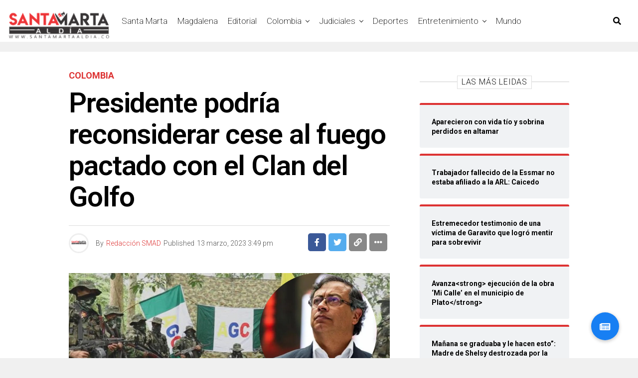

--- FILE ---
content_type: text/html; charset=UTF-8
request_url: https://santamartaaldia.co/presidente-podria-reconsiderar-cese-al-fuego-pactado-con-el-clan-del-golfo/
body_size: 16561
content:
<!DOCTYPE html><html lang="es-CO"><head><meta charset="UTF-8" ><meta name="viewport" id="viewport" content="width=device-width, initial-scale=1.0, maximum-scale=1.0, minimum-scale=1.0, user-scalable=no" /><meta name='robots' content='index, follow, max-image-preview:large, max-snippet:-1, max-video-preview:-1' /> <!-- This site is optimized with the Yoast SEO plugin v26.8 - https://yoast.com/product/yoast-seo-wordpress/ --><link media="all" href="https://santamartaaldia.co/wp-content/cache/autoptimize/css/autoptimize_8a67ad44bf55062d191ba92becdcd747.css" rel="stylesheet"><title>Presidente podría reconsiderar cese al fuego pactado con el Clan del Golfo - Santa Marta Al Día</title><link rel="canonical" href="https://santamartaaldia.co/presidente-podria-reconsiderar-cese-al-fuego-pactado-con-el-clan-del-golfo/" /><meta property="og:locale" content="es_ES" /><meta property="og:type" content="article" /><meta property="og:title" content="Presidente podría reconsiderar cese al fuego pactado con el Clan del Golfo - Santa Marta Al Día" /><meta property="og:description" content="Esto, después de los sucesos violentos ocurridos en el bajo Cauca durante los últimos días. El presidente Gustavo Petro, ha rechazado la grave situación de orden público en torno al paro minero, que tiene como punto de concentración el Bajo Cauca. Este lunes, anunció que en las próximas horas se realizará una reunión para determinar [&hellip;]" /><meta property="og:url" content="https://santamartaaldia.co/presidente-podria-reconsiderar-cese-al-fuego-pactado-con-el-clan-del-golfo/" /><meta property="og:site_name" content="Santa Marta Al Día" /><meta property="article:published_time" content="2023-03-13T20:49:55+00:00" /><meta property="article:modified_time" content="2023-03-13T20:49:59+00:00" /><meta property="og:image" content="https://santamartaaldia.co/wp-content/uploads/2023/03/Diseno-81.jpg" /><meta property="og:image:width" content="1920" /><meta property="og:image:height" content="1080" /><meta property="og:image:type" content="image/jpeg" /><meta name="author" content="Redacción SMAD" /><meta name="twitter:card" content="summary_large_image" /><meta name="twitter:label1" content="Escrito por" /><meta name="twitter:data1" content="Redacción SMAD" /><meta name="twitter:label2" content="Tiempo de lectura" /><meta name="twitter:data2" content="2 minutos" /> <script type="application/ld+json" class="yoast-schema-graph">{"@context":"https://schema.org","@graph":[{"@type":"Article","@id":"https://santamartaaldia.co/presidente-podria-reconsiderar-cese-al-fuego-pactado-con-el-clan-del-golfo/#article","isPartOf":{"@id":"https://santamartaaldia.co/presidente-podria-reconsiderar-cese-al-fuego-pactado-con-el-clan-del-golfo/"},"author":{"name":"Redacción SMAD","@id":"https://santamartaaldia.co/#/schema/person/fb61a498e3536ad3138f2ea111c31371"},"headline":"Presidente podría reconsiderar cese al fuego pactado con el Clan del Golfo","datePublished":"2023-03-13T20:49:55+00:00","dateModified":"2023-03-13T20:49:59+00:00","mainEntityOfPage":{"@id":"https://santamartaaldia.co/presidente-podria-reconsiderar-cese-al-fuego-pactado-con-el-clan-del-golfo/"},"wordCount":303,"image":{"@id":"https://santamartaaldia.co/presidente-podria-reconsiderar-cese-al-fuego-pactado-con-el-clan-del-golfo/#primaryimage"},"thumbnailUrl":"https://santamartaaldia.co/wp-content/uploads/2023/03/Diseno-81.jpg","keywords":["Clan del Golfo","Colombia","Gustavo Petro","Presidencia"],"articleSection":["Colombia"],"inLanguage":"es-CO"},{"@type":"WebPage","@id":"https://santamartaaldia.co/presidente-podria-reconsiderar-cese-al-fuego-pactado-con-el-clan-del-golfo/","url":"https://santamartaaldia.co/presidente-podria-reconsiderar-cese-al-fuego-pactado-con-el-clan-del-golfo/","name":"Presidente podría reconsiderar cese al fuego pactado con el Clan del Golfo - Santa Marta Al Día","isPartOf":{"@id":"https://santamartaaldia.co/#website"},"primaryImageOfPage":{"@id":"https://santamartaaldia.co/presidente-podria-reconsiderar-cese-al-fuego-pactado-con-el-clan-del-golfo/#primaryimage"},"image":{"@id":"https://santamartaaldia.co/presidente-podria-reconsiderar-cese-al-fuego-pactado-con-el-clan-del-golfo/#primaryimage"},"thumbnailUrl":"https://santamartaaldia.co/wp-content/uploads/2023/03/Diseno-81.jpg","datePublished":"2023-03-13T20:49:55+00:00","dateModified":"2023-03-13T20:49:59+00:00","author":{"@id":"https://santamartaaldia.co/#/schema/person/fb61a498e3536ad3138f2ea111c31371"},"breadcrumb":{"@id":"https://santamartaaldia.co/presidente-podria-reconsiderar-cese-al-fuego-pactado-con-el-clan-del-golfo/#breadcrumb"},"inLanguage":"es-CO","potentialAction":[{"@type":"ReadAction","target":["https://santamartaaldia.co/presidente-podria-reconsiderar-cese-al-fuego-pactado-con-el-clan-del-golfo/"]}]},{"@type":"ImageObject","inLanguage":"es-CO","@id":"https://santamartaaldia.co/presidente-podria-reconsiderar-cese-al-fuego-pactado-con-el-clan-del-golfo/#primaryimage","url":"https://santamartaaldia.co/wp-content/uploads/2023/03/Diseno-81.jpg","contentUrl":"https://santamartaaldia.co/wp-content/uploads/2023/03/Diseno-81.jpg","width":1920,"height":1080},{"@type":"BreadcrumbList","@id":"https://santamartaaldia.co/presidente-podria-reconsiderar-cese-al-fuego-pactado-con-el-clan-del-golfo/#breadcrumb","itemListElement":[{"@type":"ListItem","position":1,"name":"Home","item":"https://santamartaaldia.co/"},{"@type":"ListItem","position":2,"name":"Presidente podría reconsiderar cese al fuego pactado con el Clan del Golfo"}]},{"@type":"WebSite","@id":"https://santamartaaldia.co/#website","url":"https://santamartaaldia.co/","name":"Santa Marta Al Día","description":"Todas las noticias de Santa Marta, Colombia y el Mundo.","potentialAction":[{"@type":"SearchAction","target":{"@type":"EntryPoint","urlTemplate":"https://santamartaaldia.co/?s={search_term_string}"},"query-input":{"@type":"PropertyValueSpecification","valueRequired":true,"valueName":"search_term_string"}}],"inLanguage":"es-CO"},{"@type":"Person","@id":"https://santamartaaldia.co/#/schema/person/fb61a498e3536ad3138f2ea111c31371","name":"Redacción SMAD","image":{"@type":"ImageObject","inLanguage":"es-CO","@id":"https://santamartaaldia.co/#/schema/person/image/","url":"https://secure.gravatar.com/avatar/179c3ab150992dbafda1b1c9656ed9d826a9a71baf1329429f761e630eecece0?s=96&d=mm&r=g","contentUrl":"https://secure.gravatar.com/avatar/179c3ab150992dbafda1b1c9656ed9d826a9a71baf1329429f761e630eecece0?s=96&d=mm&r=g","caption":"Redacción SMAD"},"url":"https://santamartaaldia.co/author/smad/"}]}</script> <!-- / Yoast SEO plugin. --><link rel='dns-prefetch' href='//static.addtoany.com' /><link rel='dns-prefetch' href='//stackpath.bootstrapcdn.com' /><link rel='dns-prefetch' href='//ajax.googleapis.com' /><link rel='dns-prefetch' href='//use.fontawesome.com' /><link rel='dns-prefetch' href='//fonts.googleapis.com' /><link rel='dns-prefetch' href='//www.googletagmanager.com' /><link rel='dns-prefetch' href='//pagead2.googlesyndication.com' /><link rel="alternate" type="application/rss+xml" title="Santa Marta Al Día &raquo; Feed" href="https://santamartaaldia.co/feed/" /><link rel="alternate" type="application/rss+xml" title="Santa Marta Al Día &raquo; RSS de los comentarios" href="https://santamartaaldia.co/comments/feed/" /><link rel="alternate" title="oEmbed (JSON)" type="application/json+oembed" href="https://santamartaaldia.co/wp-json/oembed/1.0/embed?url=https%3A%2F%2Fsantamartaaldia.co%2Fpresidente-podria-reconsiderar-cese-al-fuego-pactado-con-el-clan-del-golfo%2F" /><link rel="alternate" title="oEmbed (XML)" type="text/xml+oembed" href="https://santamartaaldia.co/wp-json/oembed/1.0/embed?url=https%3A%2F%2Fsantamartaaldia.co%2Fpresidente-podria-reconsiderar-cese-al-fuego-pactado-con-el-clan-del-golfo%2F&#038;format=xml" /> <!-- This site uses the Google Analytics by MonsterInsights plugin v9.11.1 - Using Analytics tracking - https://www.monsterinsights.com/ --> <!-- Nota: MonsterInsights no está actualmente configurado en este sitio. El dueño del sitio necesita identificarse usando su cuenta de Google Analytics en el panel de ajustes de MonsterInsights. --> <!-- No tracking code set --> <!-- / Google Analytics by MonsterInsights --><link rel='stylesheet' id='buttonizer-icon-library-css' href='https://stackpath.bootstrapcdn.com/font-awesome/4.7.0/css/font-awesome.min.css' type='text/css' media='all' /><link rel='stylesheet' id='ql-jquery-ui-css' href='//ajax.googleapis.com/ajax/libs/jqueryui/1.12.1/themes/smoothness/jquery-ui.css' type='text/css' media='all' /><link rel='stylesheet' id='fontawesome-css' href='https://use.fontawesome.com/releases/v5.12.1/css/all.css' type='text/css' media='all' /><link rel='stylesheet' id='zox-fonts-css' href='//fonts.googleapis.com/css?family=Heebo%3A300%2C400%2C500%2C700%2C800%2C900%7CAlegreya%3A400%2C500%2C700%2C800%2C900%7CJosefin+Sans%3A300%2C400%2C600%2C700%7CLibre+Franklin%3A300%2C400%2C500%2C600%2C700%2C800%2C900%7CFrank+Ruhl+Libre%3A300%2C400%2C500%2C700%2C900%7CNunito+Sans%3A300%2C400%2C600%2C700%2C800%2C900%7CMontserrat%3A300%2C400%2C500%2C600%2C700%2C800%2C900%7CAnton%3A400%7CNoto+Serif%3A400%2C700%7CNunito%3A300%2C400%2C600%2C700%2C800%2C900%7CRajdhani%3A300%2C400%2C500%2C600%2C700%7CTitillium+Web%3A300%2C400%2C600%2C700%2C900%7CPT+Serif%3A400%2C400i%2C700%2C700i%7CAmiri%3A400%2C400i%2C700%2C700i%7COswald%3A300%2C400%2C500%2C600%2C700%7CRoboto+Mono%3A400%2C700%7CBarlow+Semi+Condensed%3A700%2C800%2C900%7CPoppins%3A300%2C400%2C500%2C600%2C700%2C800%2C900%7CRoboto+Condensed%3A300%2C400%2C700%7CRoboto%3A300%2C400%2C500%2C700%2C900%7CPT+Serif%3A400%2C700%7COpen+Sans+Condensed%3A300%2C700%7COpen+Sans%3A700%7CSource+Serif+Pro%3A400%2C600%2C700%7CIM+Fell+French+Canon%3A400%2C400i%7CRoboto%3A100%2C100i%2C200%2C+200i%2C300%2C300i%2C400%2C400i%2C500%2C500i%2C600%2C600i%2C700%2C700i%2C800%2C800i%2C900%2C900i%7CRoboto%3A100%2C100i%2C200%2C+200i%2C300%2C300i%2C400%2C400i%2C500%2C500i%2C600%2C600i%2C700%2C700i%2C800%2C800i%2C900%2C900i%7CRoboto%3A100%2C100i%2C200%2C+200i%2C300%2C300i%2C400%2C400i%2C500%2C500i%2C600%2C600i%2C700%2C700i%2C800%2C800i%2C900%2C900i%7CRoboto%3A100%2C100i%2C200%2C+200i%2C300%2C300i%2C400%2C400i%2C500%2C500i%2C600%2C600i%2C700%2C700i%2C800%2C800i%2C900%2C900i%7CRoboto%3A100%2C100i%2C200%2C+200i%2C300%2C300i%2C400%2C400i%2C500%2C500i%2C600%2C600i%2C700%2C700i%2C800%2C800i%2C900%2C900i%7CRoboto%3A100%2C100i%2C200%2C+200i%2C300%2C300i%2C400%2C400i%2C500%2C500i%2C600%2C600i%2C700%2C700i%2C800%2C800i%2C900%2C900i%7CRoboto%3A100%2C100i%2C200%2C+200i%2C300%2C300i%2C400%2C400i%2C500%2C500i%2C600%2C600i%2C700%2C700i%2C800%2C800i%2C900%2C900i%26subset%3Dlatin%2Clatin-ext%2Ccyrillic%2Ccyrillic-ext%2Cgreek-ext%2Cgreek%2Cvietnamese' type='text/css' media='all' /> <script type="bce25c83c871b9f770244252-text/javascript" id="addtoany-core-js-before">/* <![CDATA[ */
window.a2a_config=window.a2a_config||{};a2a_config.callbacks=[];a2a_config.overlays=[];a2a_config.templates={};a2a_localize = {
	Share: "Compartir",
	Save: "Guardar",
	Subscribe: "Suscribirse",
	Email: "Correo electrónico",
	Bookmark: "Marcador",
	ShowAll: "Mostrar todo",
	ShowLess: "Mostrar menos",
	FindServices: "Encontrar servicio(s)",
	FindAnyServiceToAddTo: "Encuentra al instante cualquier servicio para añadir a",
	PoweredBy: "Funciona con",
	ShareViaEmail: "Compartir por correo electrónico",
	SubscribeViaEmail: "Suscribirse a través de correo electrónico",
	BookmarkInYourBrowser: "Añadir a marcadores de tu navegador",
	BookmarkInstructions: "Presiona «Ctrl+D» o «\u2318+D» para añadir esta página a marcadores",
	AddToYourFavorites: "Añadir a tus favoritos",
	SendFromWebOrProgram: "Enviar desde cualquier dirección o programa de correo electrónico",
	EmailProgram: "Programa de correo electrónico",
	More: "Más&#8230;",
	ThanksForSharing: "¡Gracias por compartir!",
	ThanksForFollowing: "¡Gracias por seguirmos!"
};


//# sourceURL=addtoany-core-js-before
/* ]]> */</script> <script type="bce25c83c871b9f770244252-text/javascript" defer src="https://static.addtoany.com/menu/page.js" id="addtoany-core-js"></script> <script type="bce25c83c871b9f770244252-text/javascript" src="https://santamartaaldia.co/wp-includes/js/jquery/jquery.min.js" id="jquery-core-js"></script> <script type="bce25c83c871b9f770244252-text/javascript" id="__ytprefs__-js-extra">/* <![CDATA[ */
var _EPYT_ = {"ajaxurl":"https://santamartaaldia.co/wp-admin/admin-ajax.php","security":"50320d5e21","gallery_scrolloffset":"20","eppathtoscripts":"https://santamartaaldia.co/wp-content/plugins/youtube-embed-plus/scripts/","eppath":"https://santamartaaldia.co/wp-content/plugins/youtube-embed-plus/","epresponsiveselector":"[\"iframe.__youtube_prefs_widget__\"]","epdovol":"1","version":"14.2.4","evselector":"iframe.__youtube_prefs__[src], iframe[src*=\"youtube.com/embed/\"], iframe[src*=\"youtube-nocookie.com/embed/\"]","ajax_compat":"","maxres_facade":"eager","ytapi_load":"light","pause_others":"","stopMobileBuffer":"1","facade_mode":"","not_live_on_channel":""};
//# sourceURL=__ytprefs__-js-extra
/* ]]> */</script> <link rel="https://api.w.org/" href="https://santamartaaldia.co/wp-json/" /><link rel="alternate" title="JSON" type="application/json" href="https://santamartaaldia.co/wp-json/wp/v2/posts/238259" /><link rel="EditURI" type="application/rsd+xml" title="RSD" href="https://santamartaaldia.co/xmlrpc.php?rsd" /> <!-- auto ad code generated by Easy Google AdSense plugin v1.0.13 --><script async src="https://pagead2.googlesyndication.com/pagead/js/adsbygoogle.js?client=ca-pub-2533608402522062" crossorigin="anonymous" type="bce25c83c871b9f770244252-text/javascript"></script><!-- Easy Google AdSense plugin --><meta name="generator" content="Site Kit by Google 1.170.0" /> <!-- Goolytics - Simple Google Analytics Begin --> <script async src="//www.googletagmanager.com/gtag/js?id=UA-129190823-1" type="bce25c83c871b9f770244252-text/javascript"></script> <script type="bce25c83c871b9f770244252-text/javascript">window.dataLayer = window.dataLayer || [];
function gtag(){dataLayer.push(arguments);}
gtag('js', new Date());

gtag('config', 'UA-129190823-1');</script> <!-- Goolytics - Simple Google Analytics End --><meta name="theme-color" content="#23001b" /><meta property="og:type" content="article" /><meta property="og:image" content="https://santamartaaldia.co/wp-content/uploads/2023/03/Diseno-81-1024x576.jpg" /><meta name="twitter:image" content="https://santamartaaldia.co/wp-content/uploads/2023/03/Diseno-81-1024x576.jpg" /><meta property="og:url" content="https://santamartaaldia.co/presidente-podria-reconsiderar-cese-al-fuego-pactado-con-el-clan-del-golfo/" /><meta property="og:title" content="Presidente podría reconsiderar cese al fuego pactado con el Clan del Golfo" /><meta property="og:description" content="Esto, después de los sucesos violentos ocurridos en el bajo Cauca durante los últimos días. El presidente Gustavo Petro, ha rechazado la grave situación de orden público en torno al paro minero, que tiene como punto de concentración el Bajo Cauca. Este lunes, anunció que en las próximas horas se realizará una reunión para determinar [&hellip;]" /><meta name="twitter:card" content="summary_large_image"><meta name="twitter:url" content="https://santamartaaldia.co/presidente-podria-reconsiderar-cese-al-fuego-pactado-con-el-clan-del-golfo/"><meta name="twitter:title" content="Presidente podría reconsiderar cese al fuego pactado con el Clan del Golfo"><meta name="twitter:description" content="Esto, después de los sucesos violentos ocurridos en el bajo Cauca durante los últimos días. El presidente Gustavo Petro, ha rechazado la grave situación de orden público en torno al paro minero, que tiene como punto de concentración el Bajo Cauca. Este lunes, anunció que en las próximas horas se realizará una reunión para determinar [&hellip;]"> <!-- Google AdSense meta tags added by Site Kit --><meta name="google-adsense-platform-account" content="ca-host-pub-2644536267352236"><meta name="google-adsense-platform-domain" content="sitekit.withgoogle.com"> <!-- End Google AdSense meta tags added by Site Kit --><meta name="onesignal" content="wordpress-plugin"/> <script type="bce25c83c871b9f770244252-text/javascript">window.OneSignalDeferred = window.OneSignalDeferred || [];

      OneSignalDeferred.push(function(OneSignal) {
        var oneSignal_options = {};
        window._oneSignalInitOptions = oneSignal_options;

        oneSignal_options['serviceWorkerParam'] = { scope: '/' };
oneSignal_options['serviceWorkerPath'] = 'OneSignalSDKWorker.js.php';

        OneSignal.Notifications.setDefaultUrl("https://santamartaaldia.co");

        oneSignal_options['wordpress'] = true;
oneSignal_options['appId'] = '9be09603-0e19-4369-a5d5-4db0c8b2c60f';
oneSignal_options['allowLocalhostAsSecureOrigin'] = true;
oneSignal_options['welcomeNotification'] = { };
oneSignal_options['welcomeNotification']['title'] = "";
oneSignal_options['welcomeNotification']['message'] = "¡¡ Bienvenido, ahora estarás mejor informado !!";
oneSignal_options['path'] = "https://santamartaaldia.co/wp-content/plugins/onesignal-free-web-push-notifications/sdk_files/";
oneSignal_options['promptOptions'] = { };
oneSignal_options['promptOptions']['actionMessage'] = "¿Te gustaría recibir notificaciones de las últimas noticias en tiempo real ?";
oneSignal_options['promptOptions']['acceptButtonText'] = "De una !";
oneSignal_options['promptOptions']['cancelButtonText'] = "Otro día !";
oneSignal_options['promptOptions']['siteName'] = "https://santamartaaldia.co";
oneSignal_options['promptOptions']['autoAcceptTitle'] = "Permitir";
oneSignal_options['notifyButton'] = { };
oneSignal_options['notifyButton']['enable'] = true;
oneSignal_options['notifyButton']['position'] = 'bottom-right';
oneSignal_options['notifyButton']['theme'] = 'default';
oneSignal_options['notifyButton']['size'] = 'medium';
oneSignal_options['notifyButton']['showCredit'] = true;
oneSignal_options['notifyButton']['text'] = {};
              OneSignal.init(window._oneSignalInitOptions);
              OneSignal.Slidedown.promptPush()      });

      function documentInitOneSignal() {
        var oneSignal_elements = document.getElementsByClassName("OneSignal-prompt");

        var oneSignalLinkClickHandler = function(event) { OneSignal.Notifications.requestPermission(); event.preventDefault(); };        for(var i = 0; i < oneSignal_elements.length; i++)
          oneSignal_elements[i].addEventListener('click', oneSignalLinkClickHandler, false);
      }

      if (document.readyState === 'complete') {
           documentInitOneSignal();
      }
      else {
           window.addEventListener("load", function(event){
               documentInitOneSignal();
          });
      }</script> <!-- Fragmento de código de Google Adsense añadido por Site Kit --> <script type="bce25c83c871b9f770244252-text/javascript" async="async" src="https://pagead2.googlesyndication.com/pagead/js/adsbygoogle.js?client=ca-pub-2533608402522062&amp;host=ca-host-pub-2644536267352236" crossorigin="anonymous"></script> <!-- Final del fragmento de código de Google Adsense añadido por Site Kit --><link rel="icon" href="https://santamartaaldia.co/wp-content/uploads/2019/12/cropped-mgfn_smad-1-32x32.png" sizes="32x32" /><link rel="icon" href="https://santamartaaldia.co/wp-content/uploads/2019/12/cropped-mgfn_smad-1-192x192.png" sizes="192x192" /><link rel="apple-touch-icon" href="https://santamartaaldia.co/wp-content/uploads/2019/12/cropped-mgfn_smad-1-180x180.png" /><meta name="msapplication-TileImage" content="https://santamartaaldia.co/wp-content/uploads/2019/12/cropped-mgfn_smad-1-270x270.png" /></head><body data-rsssl=1 class="wp-singular post-template-default single single-post postid-238259 single-format-standard wp-embed-responsive wp-theme-zoxpress zox-net1 zox-s4" ><div id="zox-site" class="left zoxrel "><div id="zox-fly-wrap"><div id="zox-fly-menu-top" class="left relative"><div id="zox-fly-logo" class="left relative"> <a href="https://santamartaaldia.co/"><noscript><img src="https://santamartaaldia.co/wp-content/uploads/2021/03/Copia-de-smad-logo-1.png" alt="Santa Marta Al Día" data-rjs="2" /></noscript><img class="lazyload" src='data:image/svg+xml,%3Csvg%20xmlns=%22http://www.w3.org/2000/svg%22%20viewBox=%220%200%20210%20140%22%3E%3C/svg%3E' data-src="https://santamartaaldia.co/wp-content/uploads/2021/03/Copia-de-smad-logo-1.png" alt="Santa Marta Al Día" data-rjs="2" /></a></div><!--zox-fly-logo--><div class="zox-fly-but-wrap zox-fly-but-menu zox-fly-but-click"> <span></span> <span></span> <span></span> <span></span></div><!--zox-fly-but-wrap--></div><!--zox-fly-menu-top--><div id="zox-fly-menu-wrap"><nav class="zox-fly-nav-menu left relative"><div class="menu-menu-container"><ul id="menu-menu" class="menu"><li id="menu-item-11081" class="menu-item menu-item-type-taxonomy menu-item-object-category menu-item-11081"><a href="https://santamartaaldia.co/category/santa-marta/">Santa Marta</a></li><li id="menu-item-11173" class="menu-item menu-item-type-taxonomy menu-item-object-category menu-item-11173"><a href="https://santamartaaldia.co/category/magdalena/">Magdalena</a></li><li id="menu-item-181141" class="menu-item menu-item-type-taxonomy menu-item-object-category menu-item-181141"><a href="https://santamartaaldia.co/category/editorial/">Editorial</a></li><li id="menu-item-11086" class="menu-item menu-item-type-taxonomy menu-item-object-category current-post-ancestor current-menu-parent current-post-parent menu-item-has-children menu-item-11086"><a href="https://santamartaaldia.co/category/colombia/">Colombia</a><ul class="sub-menu"><li id="menu-item-19819" class="menu-item menu-item-type-taxonomy menu-item-object-category menu-item-has-children menu-item-19819"><a href="https://santamartaaldia.co/category/politica/">Política</a><ul class="sub-menu"><li id="menu-item-19818" class="menu-item menu-item-type-taxonomy menu-item-object-category menu-item-19818"><a href="https://santamartaaldia.co/category/opinion/">Opinión</a></li></ul></li><li id="menu-item-52870" class="menu-item menu-item-type-taxonomy menu-item-object-category menu-item-52870"><a href="https://santamartaaldia.co/category/colombia/region-caribe/">Región Caribe</a></li></ul></li><li id="menu-item-11166" class="menu-item menu-item-type-taxonomy menu-item-object-category menu-item-has-children menu-item-11166"><a href="https://santamartaaldia.co/category/judiciales/">Judiciales</a><ul class="sub-menu"><li id="menu-item-132403" class="menu-item menu-item-type-taxonomy menu-item-object-category menu-item-132403"><a href="https://santamartaaldia.co/category/judiciales/judiciales-local/">Judiciales Local</a></li></ul></li><li id="menu-item-11083" class="menu-item menu-item-type-taxonomy menu-item-object-category menu-item-11083"><a href="https://santamartaaldia.co/category/deportes/">Deportes</a></li><li id="menu-item-11085" class="menu-item menu-item-type-taxonomy menu-item-object-category menu-item-has-children menu-item-11085"><a href="https://santamartaaldia.co/category/entretenimiento/">Entretenimiento</a><ul class="sub-menu"><li id="menu-item-130615" class="menu-item menu-item-type-taxonomy menu-item-object-category menu-item-130615"><a href="https://santamartaaldia.co/category/entretenimiento/cultura/">Cultura</a></li><li id="menu-item-130616" class="menu-item menu-item-type-taxonomy menu-item-object-category menu-item-130616"><a href="https://santamartaaldia.co/category/entretenimiento/farandula/">Farándula</a></li><li id="menu-item-11082" class="menu-item menu-item-type-taxonomy menu-item-object-category menu-item-11082"><a href="https://santamartaaldia.co/category/viral/">Viral</a></li><li id="menu-item-52871" class="menu-item menu-item-type-taxonomy menu-item-object-category menu-item-52871"><a href="https://santamartaaldia.co/category/viral/tendencia/">Tendencia</a></li></ul></li><li id="menu-item-11084" class="menu-item menu-item-type-taxonomy menu-item-object-category menu-item-11084"><a href="https://santamartaaldia.co/category/mundo/">Mundo</a></li></ul></div></nav></div><!--zox-fly-menu-wrap--><div id="zox-fly-soc-wrap"> <span class="zox-fly-soc-head">Connect with us</span><ul class="zox-fly-soc-list left relative"><li><a href="https://www.facebook.com/SantaMartaAD" target="_blank" class="fab fa-facebook-f"></a></li><li><a href="https://twitter.com/SantamartaAD" target="_blank" class="fab fa-twitter"></a></li><li><a href="https://www.instagram.com/santamartaaldia/" target="_blank" class="fab fa-instagram"></a></li><li><a href="https://www.youtube.com/channel/UCEubO_fKYpRN-KycVSH4yiw" target="_blank" class="fab fa-youtube"></a></li></ul></div><!--zox-fly-soc-wrap--></div><!--zox-fly-wrap--><div id="zox-search-wrap"><div class="zox-search-cont"><p class="zox-search-p">Hi, what are you looking for?</p><div class="zox-search-box"><form method="get" id="zox-search-form" action="https://santamartaaldia.co/"> <input type="text" name="s" id="zox-search-input" value="Search" onfocus="if (!window.__cfRLUnblockHandlers) return false; if (this.value == &quot;Search&quot;) { this.value = &quot;&quot;; }" onblur="if (!window.__cfRLUnblockHandlers) return false; if (this.value == &quot;Search&quot;) { this.value = &quot;&quot;; }" data-cf-modified-bce25c83c871b9f770244252-="" /> <input type="submit" id="zox-search-submit" value="Search" /></form></div><!--zox-search-box--></div><!--zox-serach-cont--><div class="zox-search-but-wrap zox-search-click"> <span></span> <span></span></div><!--zox-search-but-wrap--></div><!--zox-search-wrap--><div id="zox-site-wall" class="left zoxrel"><div id="zox-lead-top-wrap"><div id="zox-lead-top-in"><div id="zox-lead-top"></div><!--zox-lead-top--></div><!--zox-lead-top-in--></div><!--zox-lead-top-wrap--><div id="zox-site-main" class="left zoxrel"><header id="zox-main-head-wrap" class="left zoxrel zox-trans-head"><div id="zox-bot-head-wrap" class="left zoxrel"><div class="zox-head-width"><div id="zox-bot-head"><div id="zox-bot-head-left"><div class="zox-fly-but-wrap zoxrel zox-fly-but-click"> <span></span> <span></span> <span></span> <span></span></div><!--zox-fly-but-wrap--></div><!--zox-bot-head-left--><div id="zox-bot-head-mid" class="relative"><div class="zox-bot-head-logo"><div class="zox-bot-head-logo-main"> <a href="https://santamartaaldia.co/"><noscript><img class="zox-logo-stand" src="https://santamartaaldia.co/wp-content/uploads/2021/03/Copia-de-smad-logo-1.png" alt="Santa Marta Al Día" data-rjs="2" /></noscript><img class="lazyload zox-logo-stand" src='data:image/svg+xml,%3Csvg%20xmlns=%22http://www.w3.org/2000/svg%22%20viewBox=%220%200%20210%20140%22%3E%3C/svg%3E' data-src="https://santamartaaldia.co/wp-content/uploads/2021/03/Copia-de-smad-logo-1.png" alt="Santa Marta Al Día" data-rjs="2" /><noscript><img class="zox-logo-dark" src="https://santamartaaldia.co/wp-content/uploads/2020/01/logo-smd-blanco.png" alt="Santa Marta Al Día" data-rjs="2" /></noscript><img class="lazyload zox-logo-dark" src='data:image/svg+xml,%3Csvg%20xmlns=%22http://www.w3.org/2000/svg%22%20viewBox=%220%200%20210%20140%22%3E%3C/svg%3E' data-src="https://santamartaaldia.co/wp-content/uploads/2020/01/logo-smd-blanco.png" alt="Santa Marta Al Día" data-rjs="2" /></a></div><!--zox-bot-head-logo-main--><h2 class="zox-logo-title">Santa Marta Al Día</h2></div><!--zox-bot-head-logo--><div class="zox-bot-head-menu"><div class="zox-nav-menu"><div class="menu-menu-container"><ul id="menu-menu-1" class="menu"><li class="menu-item menu-item-type-taxonomy menu-item-object-category menu-item-11081"><a href="https://santamartaaldia.co/category/santa-marta/">Santa Marta</a></li><li class="menu-item menu-item-type-taxonomy menu-item-object-category menu-item-11173"><a href="https://santamartaaldia.co/category/magdalena/">Magdalena</a></li><li class="menu-item menu-item-type-taxonomy menu-item-object-category menu-item-181141"><a href="https://santamartaaldia.co/category/editorial/">Editorial</a></li><li class="menu-item menu-item-type-taxonomy menu-item-object-category current-post-ancestor current-menu-parent current-post-parent menu-item-has-children menu-item-11086"><a href="https://santamartaaldia.co/category/colombia/">Colombia</a><ul class="sub-menu"><li class="menu-item menu-item-type-taxonomy menu-item-object-category menu-item-has-children menu-item-19819"><a href="https://santamartaaldia.co/category/politica/">Política</a><ul class="sub-menu"><li class="menu-item menu-item-type-taxonomy menu-item-object-category menu-item-19818"><a href="https://santamartaaldia.co/category/opinion/">Opinión</a></li></ul></li><li class="menu-item menu-item-type-taxonomy menu-item-object-category menu-item-52870"><a href="https://santamartaaldia.co/category/colombia/region-caribe/">Región Caribe</a></li></ul></li><li class="menu-item menu-item-type-taxonomy menu-item-object-category menu-item-has-children menu-item-11166"><a href="https://santamartaaldia.co/category/judiciales/">Judiciales</a><ul class="sub-menu"><li class="menu-item menu-item-type-taxonomy menu-item-object-category menu-item-132403"><a href="https://santamartaaldia.co/category/judiciales/judiciales-local/">Judiciales Local</a></li></ul></li><li class="menu-item menu-item-type-taxonomy menu-item-object-category menu-item-11083"><a href="https://santamartaaldia.co/category/deportes/">Deportes</a></li><li class="menu-item menu-item-type-taxonomy menu-item-object-category menu-item-has-children menu-item-11085"><a href="https://santamartaaldia.co/category/entretenimiento/">Entretenimiento</a><ul class="sub-menu"><li class="menu-item menu-item-type-taxonomy menu-item-object-category menu-item-130615"><a href="https://santamartaaldia.co/category/entretenimiento/cultura/">Cultura</a></li><li class="menu-item menu-item-type-taxonomy menu-item-object-category menu-item-130616"><a href="https://santamartaaldia.co/category/entretenimiento/farandula/">Farándula</a></li><li class="menu-item menu-item-type-taxonomy menu-item-object-category menu-item-11082"><a href="https://santamartaaldia.co/category/viral/">Viral</a></li><li class="menu-item menu-item-type-taxonomy menu-item-object-category menu-item-52871"><a href="https://santamartaaldia.co/category/viral/tendencia/">Tendencia</a></li></ul></li><li class="menu-item menu-item-type-taxonomy menu-item-object-category menu-item-11084"><a href="https://santamartaaldia.co/category/mundo/">Mundo</a></li></ul></div></div><!--zox-nav-menu--></div><!--zox-bot-head-menu--></div><!--zox-bot-head-mid--><div id="zox-bot-head-right"> <span class="zox-nav-search-but fas fa-search zox-search-click"></span></div><!--zox-bot-head-right--></div><!--zox-bot-head--></div><!--zox-head-width--></div><!--zox-bot-head-wrap--></header><!---zox-main-header-wrap--><div id="zox-site-grid"><div id="zox-site-wall-small"><div id="zox-main-body-wrap" class="left relative"><article id="post-238259" class="post-238259 post type-post status-publish format-standard has-post-thumbnail hentry category-colombia tag-clan-del-golfo tag-colombia tag-gustavo-petro tag-presidencia" itemscope itemtype="http://schema.org/NewsArticle"><div class="zox-article-wrap zoxrel left zox100"><meta itemscope itemprop="mainEntityOfPage"  itemType="https://schema.org/WebPage" itemid="https://santamartaaldia.co/presidente-podria-reconsiderar-cese-al-fuego-pactado-con-el-clan-del-golfo/"/><div class="zox-post-main-grid"><div class="zox-post-width"><div class="zox-post-main-wrap zoxrel left zox100"><div class="zox-post-main"><div class="zox-post-bot-wrap"><div class="zox-post-title-wrap zox-tit2"><header class="zox-post-head-wrap left zoxrel zox100"><div class="zox-post-head zoxrel"><h3 class="zox-post-cat"> <a class="zox-post-cat-link" href="https://santamartaaldia.co/category/colombia/"><span class="zox-post-cat">Colombia</span></a></h3><h1 class="zox-post-title left entry-title" itemprop="headline">Presidente podría reconsiderar cese al fuego pactado con el Clan del Golfo</h1><div class="zox-post-info-wrap"><div class="zox-post-byline-wrap"><div class="zox-author-thumb"> <noscript><img alt='' src='https://secure.gravatar.com/avatar/179c3ab150992dbafda1b1c9656ed9d826a9a71baf1329429f761e630eecece0?s=40&#038;d=mm&#038;r=g' srcset='https://secure.gravatar.com/avatar/179c3ab150992dbafda1b1c9656ed9d826a9a71baf1329429f761e630eecece0?s=80&#038;d=mm&#038;r=g 2x' class='avatar avatar-40 photo' height='40' width='40' decoding='async'/></noscript><img alt='' src='data:image/svg+xml,%3Csvg%20xmlns=%22http://www.w3.org/2000/svg%22%20viewBox=%220%200%2040%2040%22%3E%3C/svg%3E' data-src='https://secure.gravatar.com/avatar/179c3ab150992dbafda1b1c9656ed9d826a9a71baf1329429f761e630eecece0?s=40&#038;d=mm&#038;r=g' data-srcset='https://secure.gravatar.com/avatar/179c3ab150992dbafda1b1c9656ed9d826a9a71baf1329429f761e630eecece0?s=80&#038;d=mm&#038;r=g 2x' class='lazyload avatar avatar-40 photo' height='40' width='40' decoding='async'/></div><!--zox-author-thumb--><div class="zox-author-info-wrap"><div class="zox-author-name-wrap" itemprop="author" itemscope itemtype="https://schema.org/Person"><p>By</p><span class="zox-author-name vcard fn author" itemprop="name"><a href="https://santamartaaldia.co/author/smad/" title="Entradas de Redacción SMAD" rel="author">Redacción SMAD</a></span></div><!--zox-author-name-wrap--><div class="zox-post-date-wrap"><p>Published</p> <span class="zox-post-date updated"><time class="post-date updated" itemprop="datePublished" datetime="2023-03-13">13 marzo, 2023 3:49 pm</time></span><meta itemprop="dateModified" content="2023-03-13"/></div><!--zox-post-date-wrap--></div><!--zox-author-info-wrap--></div><!--zox-post-byline-wrap--><div class="zox-post-soc-top-wrap"><div class="zox-post-soc-stat"><ul class="zox-post-soc-stat-list left zoxrel"> <a href="#" onclick="if (!window.__cfRLUnblockHandlers) return false; window.open('https://www.facebook.com/sharer.php?u=https://santamartaaldia.co/presidente-podria-reconsiderar-cese-al-fuego-pactado-con-el-clan-del-golfo/&amp;t=Presidente podría reconsiderar cese al fuego pactado con el Clan del Golfo', 'facebookShare', 'width=626,height=436'); return false;" title="Share on Facebook" data-cf-modified-bce25c83c871b9f770244252-=""><li class="zox-post-soc-fb"> <i class="fab fa-facebook-f"></i></li> </a> <a href="#" onclick="if (!window.__cfRLUnblockHandlers) return false; window.open('https://twitter.com/share?text=Presidente podría reconsiderar cese al fuego pactado con el Clan del Golfo -&amp;url=https://santamartaaldia.co/presidente-podria-reconsiderar-cese-al-fuego-pactado-con-el-clan-del-golfo/', 'twitterShare', 'width=626,height=436'); return false;" title="Tweet This Post" data-cf-modified-bce25c83c871b9f770244252-=""><li class="zox-post-soc-twit"> <i class="fab fa-twitter"></i></li> </a><li class="zox-post-soc-copy"> <i class="fas fa-link"></i></li><li class="zox-post-soc-more zox-soc-stat-click"> <i class="fas fa-ellipsis-h"></i><div class="zox-soc-more-stat"><ul class="zox-soc-more-list"> <a href="#" onclick="if (!window.__cfRLUnblockHandlers) return false; window.open('https://share.flipboard.com/bookmarklet/popout?v=Presidente podría reconsiderar cese al fuego pactado con el Clan del Golfo&url=https://santamartaaldia.co/presidente-podria-reconsiderar-cese-al-fuego-pactado-con-el-clan-del-golfo/&utm_medium=article-share&utm_campaign=tools&utm_source=Santa Marta Al Día', 'flipboardShare', 'width=626,height=436'); return false;" title="Share on Flipboard" data-cf-modified-bce25c83c871b9f770244252-=""><li class="zox-post-soc-flip"><p>Flipboard</p> <i class="fab fa-flipboard"></i></li> </a> <a href="#" onclick="if (!window.__cfRLUnblockHandlers) return false; window.open('https://www.reddit.com/submit?url=https://santamartaaldia.co/presidente-podria-reconsiderar-cese-al-fuego-pactado-con-el-clan-del-golfo/&title=Presidente podría reconsiderar cese al fuego pactado con el Clan del Golfo', 'redditShare', 'width=626,height=436'); return false;" title="Share on Reddit" data-cf-modified-bce25c83c871b9f770244252-=""><li class="zox-post-soc-redd"><p>Reddit</p> <i class="fab fa-reddit-alien"></i></li> </a> <a href="#" onclick="if (!window.__cfRLUnblockHandlers) return false; window.open('https://pinterest.com/pin/create/button/?url=https://santamartaaldia.co/presidente-podria-reconsiderar-cese-al-fuego-pactado-con-el-clan-del-golfo/&amp;media=https://santamartaaldia.co/wp-content/uploads/2023/03/Diseno-81.jpg&amp;description=Presidente podría reconsiderar cese al fuego pactado con el Clan del Golfo', 'pinterestShare', 'width=750,height=350'); return false;" title="Pin This Post" data-cf-modified-bce25c83c871b9f770244252-=""><li class="zox-post-soc-pin"><p>Pinterest</p> <i class="fab fa-pinterest-p" aria-hidden="true"></i></li> </a> <a href="https://web.whatsapp.com/send?text=Presidente podría reconsiderar cese al fuego pactado con el Clan del Golfo https://santamartaaldia.co/presidente-podria-reconsiderar-cese-al-fuego-pactado-con-el-clan-del-golfo/"><li class="mvp-soc-mob-what"><p>Whatsapp</p> <i class="fab fa-whatsapp"></i></li> </a> <a href="/cdn-cgi/l/email-protection#[base64]"><li class="zox-post-soc-email"><p>Email</p> <i class="fas fa-envelope"></i></li> </a></ul></div><!--zox-soc-more-stat--></li></ul></div><!--zox-post-soc-stat--></div><!--zox-post-soc-top-wrap--></div><!--zox-post-info-wrap--></div><!--zox-post-head--></header><!--zox-post-head-wrap--></div><!--zox-post-title-wrap--><div class="zox-post-img-wrap"><div class="zox-post-img left zoxrel zoxlh0" itemprop="image" itemscope itemtype="https://schema.org/ImageObject"> <img width="1920" height="1080" src="https://santamartaaldia.co/wp-content/uploads/2023/03/Diseno-81.jpg" class="flipboard-image wp-post-image" alt="" decoding="async" fetchpriority="high" srcset="https://santamartaaldia.co/wp-content/uploads/2023/03/Diseno-81.jpg 1920w, https://santamartaaldia.co/wp-content/uploads/2023/03/Diseno-81-300x169.jpg 300w, https://santamartaaldia.co/wp-content/uploads/2023/03/Diseno-81-1024x576.jpg 1024w, https://santamartaaldia.co/wp-content/uploads/2023/03/Diseno-81-768x432.jpg 768w, https://santamartaaldia.co/wp-content/uploads/2023/03/Diseno-81-1536x864.jpg 1536w, https://santamartaaldia.co/wp-content/uploads/2023/03/Diseno-81-600x337.jpg 600w" sizes="(max-width: 1920px) 100vw, 1920px" /><meta itemprop="url" content="https://santamartaaldia.co/wp-content/uploads/2023/03/Diseno-81.jpg"><meta itemprop="width" content="1920"><meta itemprop="height" content="1080"></div><!--zox-post-img--> <span class="zox-post-img-cap"></span></div><!--zox-post-img-wrap--></div><!--zox-post-bot-wrap--><div class="zox-post-body-wrap left zoxrel"><div class="zox-post-body left zoxrel zox100"><p><strong><em>Esto, después de los sucesos violentos ocurridos en el bajo Cauca durante los últimos días.</em></strong></p><p>El presidente Gustavo Petro, ha rechazado la grave situación de orden público en torno al paro minero, que tiene como punto de concentración el Bajo Cauca.</p><p>Este lunes, anunció que en las próximas horas se realizará una reunión para determinar la permanencia o suspensión del cese al fuego firmado con el Clan del Golfo.</p><p>Según las autoridades, los supuestos responsables serian integrantes del Clan del Golfo, quienes estarían detrás de la minería ilegal en la zona.</p><p>Por consiguiente, el Gobierno nacional aumentó el pie de fuerza en la zona, teniendo como consecuencia también, los hechos ocurridos la noche de este domingo en Tarazá, municipio ubicado al sur del departamento de Antioquia, donde encapuchados incendiaron el peaje y ocasionaron daños en las tuberías de agua potable.</p><p>Los vándalos, además, habrían agredido y amenazado con bombas motolov a miembros de la fuerza pública que llegaron al lugar para atender la situación.</p><p>A estos casos se le sumaría, la quema de dos ambulancias, el pasado sábado, donde iba una mujer embarazada a quien trasladaban hacia un centro de Salud.</p><p>Por su parte el presidente aseguró que el grupo armado está utilizando el cese al fuego para fortalecer sus actividades ilícitas.</p><p>Respecto a la anterior, agregó que la medida “parece privilegiar más sus negocios, manteniéndolos y obviamente por ahí no hay una posibilidad de negociación. Hasta que eso no se vuelva voluntad política en el corazón de las personas que están en la ilegalidad, entonces la paz tendrá esas dificultades&#8221;</p><div class="addtoany_share_save_container addtoany_content addtoany_content_bottom"><div class="a2a_kit a2a_kit_size_32 addtoany_list" data-a2a-url="https://santamartaaldia.co/presidente-podria-reconsiderar-cese-al-fuego-pactado-con-el-clan-del-golfo/" data-a2a-title="Presidente podría reconsiderar cese al fuego pactado con el Clan del Golfo"><a class="a2a_button_facebook" href="https://www.addtoany.com/add_to/facebook?linkurl=https%3A%2F%2Fsantamartaaldia.co%2Fpresidente-podria-reconsiderar-cese-al-fuego-pactado-con-el-clan-del-golfo%2F&amp;linkname=Presidente%20podr%C3%ADa%20reconsiderar%20cese%20al%20fuego%20pactado%20con%20el%20Clan%20del%20Golfo" title="Facebook" rel="nofollow noopener" target="_blank"></a><a class="a2a_button_whatsapp" href="https://www.addtoany.com/add_to/whatsapp?linkurl=https%3A%2F%2Fsantamartaaldia.co%2Fpresidente-podria-reconsiderar-cese-al-fuego-pactado-con-el-clan-del-golfo%2F&amp;linkname=Presidente%20podr%C3%ADa%20reconsiderar%20cese%20al%20fuego%20pactado%20con%20el%20Clan%20del%20Golfo" title="WhatsApp" rel="nofollow noopener" target="_blank"></a><a class="a2a_button_twitter" href="https://www.addtoany.com/add_to/twitter?linkurl=https%3A%2F%2Fsantamartaaldia.co%2Fpresidente-podria-reconsiderar-cese-al-fuego-pactado-con-el-clan-del-golfo%2F&amp;linkname=Presidente%20podr%C3%ADa%20reconsiderar%20cese%20al%20fuego%20pactado%20con%20el%20Clan%20del%20Golfo" title="Twitter" rel="nofollow noopener" target="_blank"></a><a class="a2a_dd addtoany_share_save addtoany_share" href="https://www.addtoany.com/share"></a></div></div><div class="ugaam-ad-wrapper-outer ugaam-singular-ad-wrapper is-right-align"><div class="ugaam-ad-wrapper"><div class="ugaam-ad-wrapper-inner"></div></div></div></div><!--zox-post-body--><div class="zox-post-body-bot left zoxrel zox100"><div class="zox-post-body-width"><div class="zox-post-tags left zoxrel zox100"> <span class="zox-post-tags-header">In this article:</span><span itemprop="keywords"><a href="https://santamartaaldia.co/tag/clan-del-golfo/" rel="tag">Clan del Golfo</a>, <a href="https://santamartaaldia.co/tag/colombia/" rel="tag">Colombia</a>, <a href="https://santamartaaldia.co/tag/gustavo-petro/" rel="tag">Gustavo Petro</a>, <a href="https://santamartaaldia.co/tag/presidencia/" rel="tag">Presidencia</a></span></div><!--zox-post-tags--><div class="zox-posts-nav-link"></div><!--zox-posts-nav-link--><div class="zox-author-box-wrap left zoxrel"><div class="zox-author-box-img zoxrel"> <noscript><img alt='' src='https://secure.gravatar.com/avatar/179c3ab150992dbafda1b1c9656ed9d826a9a71baf1329429f761e630eecece0?s=150&#038;d=mm&#038;r=g' srcset='https://secure.gravatar.com/avatar/179c3ab150992dbafda1b1c9656ed9d826a9a71baf1329429f761e630eecece0?s=300&#038;d=mm&#038;r=g 2x' class='avatar avatar-150 photo' height='150' width='150' decoding='async'/></noscript><img alt='' src='data:image/svg+xml,%3Csvg%20xmlns=%22http://www.w3.org/2000/svg%22%20viewBox=%220%200%20150%20150%22%3E%3C/svg%3E' data-src='https://secure.gravatar.com/avatar/179c3ab150992dbafda1b1c9656ed9d826a9a71baf1329429f761e630eecece0?s=150&#038;d=mm&#038;r=g' data-srcset='https://secure.gravatar.com/avatar/179c3ab150992dbafda1b1c9656ed9d826a9a71baf1329429f761e630eecece0?s=300&#038;d=mm&#038;r=g 2x' class='lazyload avatar avatar-150 photo' height='150' width='150' decoding='async'/></div><!--zox-author-box-img--><div class="zox-author-box-right"><div class="zox-author-box-head zoxrel"><div class="zox-author-box-name-wrap"> <span class="zox-author-box-name-head zoxrel">Written By</span> <span class="zox-author-box-name zoxrel"><a href="https://santamartaaldia.co/author/smad/" title="Entradas de Redacción SMAD" rel="author">Redacción SMAD</a></span></div><!--zox-author-box-name-wrap--></div><!--zox-author-box-head--><div class="zox-author-box-text left zoxrel"><p></p></div><!--zox-author-box-text--></div><!--zox-author-box-right--></div><!--zox-author-box-wrap--><div class="zox-org-wrap" itemprop="publisher" itemscope itemtype="https://schema.org/Organization"><div class="zox-org-logo" itemprop="logo" itemscope itemtype="https://schema.org/ImageObject"> <noscript><img src="https://santamartaaldia.co/wp-content/uploads/2021/03/Copia-de-smad-logo-1.png"/></noscript><img class="lazyload" src='data:image/svg+xml,%3Csvg%20xmlns=%22http://www.w3.org/2000/svg%22%20viewBox=%220%200%20210%20140%22%3E%3C/svg%3E' data-src="https://santamartaaldia.co/wp-content/uploads/2021/03/Copia-de-smad-logo-1.png"/><meta itemprop="url" content="https://santamartaaldia.co/wp-content/uploads/2021/03/Copia-de-smad-logo-1.png"></div><!--zox-org-logo--><meta itemprop="name" content="Santa Marta Al Día"></div><!--zox-org-wrap--></div><!--zox-post-body-width--></div><!--zox-post-body-bot--></div><!--zox-post-body-wrap--></div><!--zox-post-main--><div class="zox-post-side-wrap zox-post-side-noalp zoxrel zox-sticky-side"><div id="zox-side-wrap" class="zoxrel zox-divs"><div id="monsterinsights-popular-posts-widget-2" class="zox-side-widget monsterinsights-popular-posts-widget"><div class="zox-widget-side-head"><h4 class="zox-widget-side-title"><span class="zox-widget-side-title">Las más leidas</span></h4></div><div class="monsterinsights-widget-popular-posts monsterinsights-widget-popular-posts-charlie monsterinsights-popular-posts-styled monsterinsights-widget-popular-posts-columns-1"><ul class="monsterinsights-widget-popular-posts-list"><li style="background-color:#F0F2F4;border-color:#dd3333;"><a href="https://santamartaaldia.co/aparecieron-con-vida-tio-y-sobrina-perdidos-en-altamar/"><div class="monsterinsights-widget-popular-posts-text"><span class="monsterinsights-widget-popular-posts-title" style="color:#000000;font-size:14px;">Aparecieron con vida tío y sobrina perdidos en altamar</span></div></a></li><li style="background-color:#F0F2F4;border-color:#dd3333;"><a href="https://santamartaaldia.co/trabajador-fallecido-de-la-essmar-no-estaba-afiliado-a-la-arl-caicedo/"><div class="monsterinsights-widget-popular-posts-text"><span class="monsterinsights-widget-popular-posts-title" style="color:#000000;font-size:14px;">Trabajador fallecido de la Essmar no estaba afiliado a la ARL: Caicedo</span></div></a></li><li style="background-color:#F0F2F4;border-color:#dd3333;"><a href="https://santamartaaldia.co/estremecedor-testimonio-de-una-victima-de-garavito-que-logro-mentir-para-sobrevivir/"><div class="monsterinsights-widget-popular-posts-text"><span class="monsterinsights-widget-popular-posts-title" style="color:#000000;font-size:14px;">Estremecedor testimonio de una víctima de Garavito que logró mentir para sobrevivir</span></div></a></li><li style="background-color:#F0F2F4;border-color:#dd3333;"><a href="https://santamartaaldia.co/avanza-ejecucion-de-la-obra-mi-calle-en-el-municipio-de-plato/"><div class="monsterinsights-widget-popular-posts-text"><span class="monsterinsights-widget-popular-posts-title" style="color:#000000;font-size:14px;">Avanza&lt;strong&gt;&nbsp;ejecución de la obra ‘Mi Calle’ en el municipio de Plato&lt;/strong&gt;</span></div></a></li><li style="background-color:#F0F2F4;border-color:#dd3333;"><a href="https://santamartaaldia.co/manana-se-graduaba-y-le-hacen-esto-madre-de-shelsy-clama-justicia-en-mingueo/"><div class="monsterinsights-widget-popular-posts-text"><span class="monsterinsights-widget-popular-posts-title" style="color:#000000;font-size:14px;">Mañana se graduaba y le hacen esto”: Madre de Shelsy destrozada por la tragedia</span></div></a></li></ul></div><p></p></div></div><!--zox-side-wrap--></div><!--zox-post-side-wrap--></div><!--zox-post-main-wrap--></div><!--zox-post-width--></div><!--zox-post-main-grid--><div class="zox-post-soc-scroll"><ul class="zox-post-soc-list left zoxrel"> <a href="#" onclick="if (!window.__cfRLUnblockHandlers) return false; window.open('https://www.facebook.com/sharer.php?u=https://santamartaaldia.co/presidente-podria-reconsiderar-cese-al-fuego-pactado-con-el-clan-del-golfo/&amp;t=Presidente podría reconsiderar cese al fuego pactado con el Clan del Golfo', 'facebookShare', 'width=626,height=436'); return false;" title="Share on Facebook" data-cf-modified-bce25c83c871b9f770244252-=""><li class="zox-post-soc-fb"> <i class="fab fa-facebook-f"></i></li> </a> <a href="#" onclick="if (!window.__cfRLUnblockHandlers) return false; window.open('https://twitter.com/share?text=Presidente podría reconsiderar cese al fuego pactado con el Clan del Golfo -&amp;url=https://santamartaaldia.co/presidente-podria-reconsiderar-cese-al-fuego-pactado-con-el-clan-del-golfo/', 'twitterShare', 'width=626,height=436'); return false;" title="Tweet This Post" data-cf-modified-bce25c83c871b9f770244252-=""><li class="zox-post-soc-twit"> <i class="fab fa-twitter"></i></li> </a><li class="zox-post-soc-copy"> <i class="fas fa-link"></i></li><li class="zox-post-soc-more zox-soc-scroll-click"> <i class="fas fa-ellipsis-h"></i><div class="zox-soc-more-scroll"><ul class="zox-soc-more-list"> <a href="#" onclick="if (!window.__cfRLUnblockHandlers) return false; window.open('https://share.flipboard.com/bookmarklet/popout?v=Presidente podría reconsiderar cese al fuego pactado con el Clan del Golfo&url=https://santamartaaldia.co/presidente-podria-reconsiderar-cese-al-fuego-pactado-con-el-clan-del-golfo/&utm_medium=article-share&utm_campaign=tools&utm_source=Santa Marta Al Día', 'flipboardShare', 'width=626,height=436'); return false;" title="Share on Flipboard" data-cf-modified-bce25c83c871b9f770244252-=""><li class="zox-post-soc-flip"><p>Flipboard</p> <i class="fab fa-flipboard"></i></li> </a> <a href="#" onclick="if (!window.__cfRLUnblockHandlers) return false; window.open('https://www.reddit.com/submit?url=https://santamartaaldia.co/presidente-podria-reconsiderar-cese-al-fuego-pactado-con-el-clan-del-golfo/&title=Presidente podría reconsiderar cese al fuego pactado con el Clan del Golfo', 'redditShare', 'width=626,height=436'); return false;" title="Share on Reddit" data-cf-modified-bce25c83c871b9f770244252-=""><li class="zox-post-soc-redd"><p>Reddit</p> <i class="fab fa-reddit-alien"></i></li> </a> <a href="#" onclick="if (!window.__cfRLUnblockHandlers) return false; window.open('https://pinterest.com/pin/create/button/?url=https://santamartaaldia.co/presidente-podria-reconsiderar-cese-al-fuego-pactado-con-el-clan-del-golfo/&amp;media=https://santamartaaldia.co/wp-content/uploads/2023/03/Diseno-81.jpg&amp;description=Presidente podría reconsiderar cese al fuego pactado con el Clan del Golfo', 'pinterestShare', 'width=750,height=350'); return false;" title="Pin This Post" data-cf-modified-bce25c83c871b9f770244252-=""><li class="zox-post-soc-pin"><p>Pinterest</p> <i class="fab fa-pinterest-p" aria-hidden="true"></i></li> </a> <a href="https://web.whatsapp.com/send?text=Presidente podría reconsiderar cese al fuego pactado con el Clan del Golfo https://santamartaaldia.co/presidente-podria-reconsiderar-cese-al-fuego-pactado-con-el-clan-del-golfo/"><li class="mvp-soc-mob-what"><p>Whatsapp</p> <i class="fab fa-whatsapp"></i></li> </a> <a href="/cdn-cgi/l/email-protection#[base64]"><li class="zox-post-soc-email"><p>Email</p> <i class="fas fa-envelope"></i></li> </a></ul></div><!--zox-soc-more-scroll--></li></ul></div><!--zox-post-soc-scroll--></div><!--zox-article-wrap--><div class="zox-post-more-wrap left zoxrel zox100"><div class="zox-post-width"><div class="zox-post-more left zoxrel zox100"><div class="zox-post-main-head left zoxrel zox100"><h4 class="zox-post-main-title"> <span class="zox-post-main-title">Te puede interesar</span></h4></div><!--zox-widget-main-head--><div class="zox-post-more-grid zox-div4 left zoxrel zox100"><div class="zox-art-wrap zoxrel zox-art-mid"><div class="zox-art-grid"><div class="zox-art-img zoxrel zox100 zoxlh0"> <a href="https://santamartaaldia.co/fuerzas-militares-asestan-duro-golpe-al-narcotrafico-en-la-frontera-colombia-peru/" rel="bookmark"> <noscript><img width="600" height="337" src="https://santamartaaldia.co/wp-content/uploads/2026/01/IMG_7537-600x337.jpeg" class="zox-reg-img wp-post-image" alt="" decoding="async" srcset="https://santamartaaldia.co/wp-content/uploads/2026/01/IMG_7537-600x337.jpeg 600w, https://santamartaaldia.co/wp-content/uploads/2026/01/IMG_7537-300x170.jpeg 300w, https://santamartaaldia.co/wp-content/uploads/2026/01/IMG_7537-1024x576.jpeg 1024w" sizes="(max-width: 600px) 100vw, 600px" /></noscript><img width="600" height="337" src='data:image/svg+xml,%3Csvg%20xmlns=%22http://www.w3.org/2000/svg%22%20viewBox=%220%200%20600%20337%22%3E%3C/svg%3E' data-src="https://santamartaaldia.co/wp-content/uploads/2026/01/IMG_7537-600x337.jpeg" class="lazyload zox-reg-img wp-post-image" alt="" decoding="async" data-srcset="https://santamartaaldia.co/wp-content/uploads/2026/01/IMG_7537-600x337.jpeg 600w, https://santamartaaldia.co/wp-content/uploads/2026/01/IMG_7537-300x170.jpeg 300w, https://santamartaaldia.co/wp-content/uploads/2026/01/IMG_7537-1024x576.jpeg 1024w" data-sizes="(max-width: 600px) 100vw, 600px" /> <noscript><img width="100" height="100" src="https://santamartaaldia.co/wp-content/uploads/2026/01/IMG_7537-100x100.jpeg" class="zox-mob-img wp-post-image" alt="" decoding="async" srcset="https://santamartaaldia.co/wp-content/uploads/2026/01/IMG_7537-100x100.jpeg 100w, https://santamartaaldia.co/wp-content/uploads/2026/01/IMG_7537-150x150.jpeg 150w, https://santamartaaldia.co/wp-content/uploads/2026/01/IMG_7537-600x600.jpeg 600w" sizes="(max-width: 100px) 100vw, 100px" /></noscript><img width="100" height="100" src='data:image/svg+xml,%3Csvg%20xmlns=%22http://www.w3.org/2000/svg%22%20viewBox=%220%200%20100%20100%22%3E%3C/svg%3E' data-src="https://santamartaaldia.co/wp-content/uploads/2026/01/IMG_7537-100x100.jpeg" class="lazyload zox-mob-img wp-post-image" alt="" decoding="async" data-srcset="https://santamartaaldia.co/wp-content/uploads/2026/01/IMG_7537-100x100.jpeg 100w, https://santamartaaldia.co/wp-content/uploads/2026/01/IMG_7537-150x150.jpeg 150w, https://santamartaaldia.co/wp-content/uploads/2026/01/IMG_7537-600x600.jpeg 600w" data-sizes="(max-width: 100px) 100vw, 100px" /> </a></div><!--zox-art-img--><div class="zox-art-text"><div class="zox-art-text-cont"><h3 class="zox-s-cat"><span class="zox-s-cat">Judiciales</span></h3><div class="zox-art-title"> <a href="https://santamartaaldia.co/fuerzas-militares-asestan-duro-golpe-al-narcotrafico-en-la-frontera-colombia-peru/" rel="bookmark"><h2 class="zox-s-title2">Fuerzas Militares asestan duro golpe al narcotráfico en la frontera Colombia–Perú</h2> </a></div><!--zox-art-title--><p class="zox-s-graph">Una operación militar conjunta entre las Fuerzas Militares de Colombia y el Ejército de Perú permitió desmantelar infraestructura del narcotráfico en Puerto Nariño, Amazonas, con una afectación económica de más de 422 mil dólares a...</p><div class="zox-byline-wrap"> <span class="zox-byline-name"><a href="https://santamartaaldia.co/author/smad/" title="Entradas de Redacción SMAD" rel="author">Redacción SMAD</a></span><span class="zox-byline-date"><i class="far fa-clock"></i>7 horas ago</span></div><!--zox-byline-wrap--></div><!--zox-art-text-cont--></div><!--zox-art-text--></div><!--zox-art-grid--></div><!--zox-art-wrap--><div class="zox-art-wrap zoxrel zox-art-mid"><div class="zox-art-grid"><div class="zox-art-img zoxrel zox100 zoxlh0"> <a href="https://santamartaaldia.co/iglesia-catolica-pide-respeto-por-la-fe-tras-polemicas-declaraciones-de-petro-sobre-jesus/" rel="bookmark"> <noscript><img width="600" height="337" src="https://santamartaaldia.co/wp-content/uploads/2026/01/Para-crear-71-600x337.png" class="zox-reg-img wp-post-image" alt="" decoding="async" srcset="https://santamartaaldia.co/wp-content/uploads/2026/01/Para-crear-71-600x337.png 600w, https://santamartaaldia.co/wp-content/uploads/2026/01/Para-crear-71-300x169.png 300w, https://santamartaaldia.co/wp-content/uploads/2026/01/Para-crear-71-1024x576.png 1024w, https://santamartaaldia.co/wp-content/uploads/2026/01/Para-crear-71-768x432.png 768w, https://santamartaaldia.co/wp-content/uploads/2026/01/Para-crear-71.png 1280w" sizes="(max-width: 600px) 100vw, 600px" /></noscript><img width="600" height="337" src='data:image/svg+xml,%3Csvg%20xmlns=%22http://www.w3.org/2000/svg%22%20viewBox=%220%200%20600%20337%22%3E%3C/svg%3E' data-src="https://santamartaaldia.co/wp-content/uploads/2026/01/Para-crear-71-600x337.png" class="lazyload zox-reg-img wp-post-image" alt="" decoding="async" data-srcset="https://santamartaaldia.co/wp-content/uploads/2026/01/Para-crear-71-600x337.png 600w, https://santamartaaldia.co/wp-content/uploads/2026/01/Para-crear-71-300x169.png 300w, https://santamartaaldia.co/wp-content/uploads/2026/01/Para-crear-71-1024x576.png 1024w, https://santamartaaldia.co/wp-content/uploads/2026/01/Para-crear-71-768x432.png 768w, https://santamartaaldia.co/wp-content/uploads/2026/01/Para-crear-71.png 1280w" data-sizes="(max-width: 600px) 100vw, 600px" /> <noscript><img width="100" height="100" src="https://santamartaaldia.co/wp-content/uploads/2026/01/Para-crear-71-100x100.png" class="zox-mob-img wp-post-image" alt="" decoding="async" srcset="https://santamartaaldia.co/wp-content/uploads/2026/01/Para-crear-71-100x100.png 100w, https://santamartaaldia.co/wp-content/uploads/2026/01/Para-crear-71-150x150.png 150w, https://santamartaaldia.co/wp-content/uploads/2026/01/Para-crear-71-600x600.png 600w" sizes="(max-width: 100px) 100vw, 100px" /></noscript><img width="100" height="100" src='data:image/svg+xml,%3Csvg%20xmlns=%22http://www.w3.org/2000/svg%22%20viewBox=%220%200%20100%20100%22%3E%3C/svg%3E' data-src="https://santamartaaldia.co/wp-content/uploads/2026/01/Para-crear-71-100x100.png" class="lazyload zox-mob-img wp-post-image" alt="" decoding="async" data-srcset="https://santamartaaldia.co/wp-content/uploads/2026/01/Para-crear-71-100x100.png 100w, https://santamartaaldia.co/wp-content/uploads/2026/01/Para-crear-71-150x150.png 150w, https://santamartaaldia.co/wp-content/uploads/2026/01/Para-crear-71-600x600.png 600w" data-sizes="(max-width: 100px) 100vw, 100px" /> </a></div><!--zox-art-img--><div class="zox-art-text"><div class="zox-art-text-cont"><h3 class="zox-s-cat"><span class="zox-s-cat">Colombia</span></h3><div class="zox-art-title"> <a href="https://santamartaaldia.co/iglesia-catolica-pide-respeto-por-la-fe-tras-polemicas-declaraciones-de-petro-sobre-jesus/" rel="bookmark"><h2 class="zox-s-title2">Iglesia Católica pide respeto por la fe tras polémicas declaraciones de Petro sobre Jesús</h2> </a></div><!--zox-art-title--><p class="zox-s-graph">La Conferencia Episcopal de Colombia rechazó las afirmaciones del presidente Gustavo Petro sobre Jesús, señalando que ninguna autoridad civil puede emitir juicios teológicos y...</p><div class="zox-byline-wrap"> <span class="zox-byline-name"><a href="https://santamartaaldia.co/author/smad/" title="Entradas de Redacción SMAD" rel="author">Redacción SMAD</a></span><span class="zox-byline-date"><i class="far fa-clock"></i>9 horas ago</span></div><!--zox-byline-wrap--></div><!--zox-art-text-cont--></div><!--zox-art-text--></div><!--zox-art-grid--></div><!--zox-art-wrap--><div class="zox-art-wrap zoxrel zox-art-mid"><div class="zox-art-grid"><div class="zox-art-img zoxrel zox100 zoxlh0"> <a href="https://santamartaaldia.co/corpamag-procat-colombia-y-caficosta-presentan-el-cafe-jaguar-sierra-nevada-estrategia-clave-para-la-conservacion-de-esta-especie-amenazada/" rel="bookmark"> <noscript><img width="600" height="337" src="https://santamartaaldia.co/wp-content/uploads/2026/01/IMG_6531-600x337.jpeg" class="zox-reg-img wp-post-image" alt="" decoding="async" srcset="https://santamartaaldia.co/wp-content/uploads/2026/01/IMG_6531-600x337.jpeg 600w, https://santamartaaldia.co/wp-content/uploads/2026/01/IMG_6531-1024x576.jpeg 1024w" sizes="(max-width: 600px) 100vw, 600px" /></noscript><img width="600" height="337" src='data:image/svg+xml,%3Csvg%20xmlns=%22http://www.w3.org/2000/svg%22%20viewBox=%220%200%20600%20337%22%3E%3C/svg%3E' data-src="https://santamartaaldia.co/wp-content/uploads/2026/01/IMG_6531-600x337.jpeg" class="lazyload zox-reg-img wp-post-image" alt="" decoding="async" data-srcset="https://santamartaaldia.co/wp-content/uploads/2026/01/IMG_6531-600x337.jpeg 600w, https://santamartaaldia.co/wp-content/uploads/2026/01/IMG_6531-1024x576.jpeg 1024w" data-sizes="(max-width: 600px) 100vw, 600px" /> <noscript><img width="100" height="100" src="https://santamartaaldia.co/wp-content/uploads/2026/01/IMG_6531-100x100.jpeg" class="zox-mob-img wp-post-image" alt="" decoding="async" srcset="https://santamartaaldia.co/wp-content/uploads/2026/01/IMG_6531-100x100.jpeg 100w, https://santamartaaldia.co/wp-content/uploads/2026/01/IMG_6531-150x150.jpeg 150w, https://santamartaaldia.co/wp-content/uploads/2026/01/IMG_6531-600x600.jpeg 600w" sizes="(max-width: 100px) 100vw, 100px" /></noscript><img width="100" height="100" src='data:image/svg+xml,%3Csvg%20xmlns=%22http://www.w3.org/2000/svg%22%20viewBox=%220%200%20100%20100%22%3E%3C/svg%3E' data-src="https://santamartaaldia.co/wp-content/uploads/2026/01/IMG_6531-100x100.jpeg" class="lazyload zox-mob-img wp-post-image" alt="" decoding="async" data-srcset="https://santamartaaldia.co/wp-content/uploads/2026/01/IMG_6531-100x100.jpeg 100w, https://santamartaaldia.co/wp-content/uploads/2026/01/IMG_6531-150x150.jpeg 150w, https://santamartaaldia.co/wp-content/uploads/2026/01/IMG_6531-600x600.jpeg 600w" data-sizes="(max-width: 100px) 100vw, 100px" /> </a></div><!--zox-art-img--><div class="zox-art-text"><div class="zox-art-text-cont"><h3 class="zox-s-cat"><span class="zox-s-cat">Magdalena</span></h3><div class="zox-art-title"> <a href="https://santamartaaldia.co/corpamag-procat-colombia-y-caficosta-presentan-el-cafe-jaguar-sierra-nevada-estrategia-clave-para-la-conservacion-de-esta-especie-amenazada/" rel="bookmark"><h2 class="zox-s-title2">Corpamag, Procat Colombia y Caficosta presentan El Café Jaguar Sierra Nevada, estrategia clave para la conservación de esta especie amenazada</h2> </a></div><!--zox-art-title--><p class="zox-s-graph">CORPAMAG, ProCAT Colombia y Caficosta presentan el Café Jaguar Sierra Nevada, un producto que articula la producción cafetera bajo criterios de sostenibilidad y alta...</p><div class="zox-byline-wrap"> <span class="zox-byline-name"><a href="https://santamartaaldia.co/author/smad/" title="Entradas de Redacción SMAD" rel="author">Redacción SMAD</a></span><span class="zox-byline-date"><i class="far fa-clock"></i>11 horas ago</span></div><!--zox-byline-wrap--></div><!--zox-art-text-cont--></div><!--zox-art-text--></div><!--zox-art-grid--></div><!--zox-art-wrap--><div class="zox-art-wrap zoxrel zox-art-mid"><div class="zox-art-grid"><div class="zox-art-img zoxrel zox100 zoxlh0"> <a href="https://santamartaaldia.co/la-corte-le-pone-freno-al-modo-emergencia-economica-de-petro-y-la-oposicion-prende-polvora-politica/" rel="bookmark"> <noscript><img width="600" height="337" src="https://santamartaaldia.co/wp-content/uploads/2026/01/FOTOS-REDES-1-10-600x337.jpg" class="zox-reg-img wp-post-image" alt="" decoding="async" srcset="https://santamartaaldia.co/wp-content/uploads/2026/01/FOTOS-REDES-1-10-600x337.jpg 600w, https://santamartaaldia.co/wp-content/uploads/2026/01/FOTOS-REDES-1-10-1024x576.jpg 1024w" sizes="(max-width: 600px) 100vw, 600px" /></noscript><img width="600" height="337" src='data:image/svg+xml,%3Csvg%20xmlns=%22http://www.w3.org/2000/svg%22%20viewBox=%220%200%20600%20337%22%3E%3C/svg%3E' data-src="https://santamartaaldia.co/wp-content/uploads/2026/01/FOTOS-REDES-1-10-600x337.jpg" class="lazyload zox-reg-img wp-post-image" alt="" decoding="async" data-srcset="https://santamartaaldia.co/wp-content/uploads/2026/01/FOTOS-REDES-1-10-600x337.jpg 600w, https://santamartaaldia.co/wp-content/uploads/2026/01/FOTOS-REDES-1-10-1024x576.jpg 1024w" data-sizes="(max-width: 600px) 100vw, 600px" /> <noscript><img width="100" height="100" src="https://santamartaaldia.co/wp-content/uploads/2026/01/FOTOS-REDES-1-10-100x100.jpg" class="zox-mob-img wp-post-image" alt="" decoding="async" srcset="https://santamartaaldia.co/wp-content/uploads/2026/01/FOTOS-REDES-1-10-100x100.jpg 100w, https://santamartaaldia.co/wp-content/uploads/2026/01/FOTOS-REDES-1-10-150x150.jpg 150w, https://santamartaaldia.co/wp-content/uploads/2026/01/FOTOS-REDES-1-10-600x600.jpg 600w" sizes="(max-width: 100px) 100vw, 100px" /></noscript><img width="100" height="100" src='data:image/svg+xml,%3Csvg%20xmlns=%22http://www.w3.org/2000/svg%22%20viewBox=%220%200%20100%20100%22%3E%3C/svg%3E' data-src="https://santamartaaldia.co/wp-content/uploads/2026/01/FOTOS-REDES-1-10-100x100.jpg" class="lazyload zox-mob-img wp-post-image" alt="" decoding="async" data-srcset="https://santamartaaldia.co/wp-content/uploads/2026/01/FOTOS-REDES-1-10-100x100.jpg 100w, https://santamartaaldia.co/wp-content/uploads/2026/01/FOTOS-REDES-1-10-150x150.jpg 150w, https://santamartaaldia.co/wp-content/uploads/2026/01/FOTOS-REDES-1-10-600x600.jpg 600w" data-sizes="(max-width: 100px) 100vw, 100px" /> </a></div><!--zox-art-img--><div class="zox-art-text"><div class="zox-art-text-cont"><h3 class="zox-s-cat"><span class="zox-s-cat">Colombia</span></h3><div class="zox-art-title"> <a href="https://santamartaaldia.co/la-corte-le-pone-freno-al-modo-emergencia-economica-de-petro-y-la-oposicion-prende-polvora-politica/" rel="bookmark"><h2 class="zox-s-title2">La Corte le pone freno al “modo emergencia económica” de Petro y la oposición prende pólvora política</h2> </a></div><!--zox-art-title--><p class="zox-s-graph">La suspensión provisional del decreto no solo frenó los poderes extraordinarios del Gobierno, sino que desató una tormenta de reacciones con sabor electoral desde...</p><div class="zox-byline-wrap"> <span class="zox-byline-name"><a href="https://santamartaaldia.co/author/smad/" title="Entradas de Redacción SMAD" rel="author">Redacción SMAD</a></span><span class="zox-byline-date"><i class="far fa-clock"></i>14 horas ago</span></div><!--zox-byline-wrap--></div><!--zox-art-text-cont--></div><!--zox-art-text--></div><!--zox-art-grid--></div><!--zox-art-wrap--><div class="zox-art-wrap zoxrel zox-art-mid"><div class="zox-art-grid"><div class="zox-art-img zoxrel zox100 zoxlh0"> <a href="https://santamartaaldia.co/petro-causa-controversia-al-afirmar-que-el-robo-de-celulares-es-por-amor-vicky-davila-lo-califica-como-una-burla/" rel="bookmark"> <noscript><img width="600" height="337" src="https://santamartaaldia.co/wp-content/uploads/2026/01/Para-crear-70-600x337.png" class="zox-reg-img wp-post-image" alt="" decoding="async" srcset="https://santamartaaldia.co/wp-content/uploads/2026/01/Para-crear-70-600x337.png 600w, https://santamartaaldia.co/wp-content/uploads/2026/01/Para-crear-70-300x169.png 300w, https://santamartaaldia.co/wp-content/uploads/2026/01/Para-crear-70-1024x576.png 1024w, https://santamartaaldia.co/wp-content/uploads/2026/01/Para-crear-70-768x432.png 768w, https://santamartaaldia.co/wp-content/uploads/2026/01/Para-crear-70.png 1280w" sizes="(max-width: 600px) 100vw, 600px" /></noscript><img width="600" height="337" src='data:image/svg+xml,%3Csvg%20xmlns=%22http://www.w3.org/2000/svg%22%20viewBox=%220%200%20600%20337%22%3E%3C/svg%3E' data-src="https://santamartaaldia.co/wp-content/uploads/2026/01/Para-crear-70-600x337.png" class="lazyload zox-reg-img wp-post-image" alt="" decoding="async" data-srcset="https://santamartaaldia.co/wp-content/uploads/2026/01/Para-crear-70-600x337.png 600w, https://santamartaaldia.co/wp-content/uploads/2026/01/Para-crear-70-300x169.png 300w, https://santamartaaldia.co/wp-content/uploads/2026/01/Para-crear-70-1024x576.png 1024w, https://santamartaaldia.co/wp-content/uploads/2026/01/Para-crear-70-768x432.png 768w, https://santamartaaldia.co/wp-content/uploads/2026/01/Para-crear-70.png 1280w" data-sizes="(max-width: 600px) 100vw, 600px" /> <noscript><img width="100" height="100" src="https://santamartaaldia.co/wp-content/uploads/2026/01/Para-crear-70-100x100.png" class="zox-mob-img wp-post-image" alt="" decoding="async" srcset="https://santamartaaldia.co/wp-content/uploads/2026/01/Para-crear-70-100x100.png 100w, https://santamartaaldia.co/wp-content/uploads/2026/01/Para-crear-70-150x150.png 150w, https://santamartaaldia.co/wp-content/uploads/2026/01/Para-crear-70-600x600.png 600w" sizes="(max-width: 100px) 100vw, 100px" /></noscript><img width="100" height="100" src='data:image/svg+xml,%3Csvg%20xmlns=%22http://www.w3.org/2000/svg%22%20viewBox=%220%200%20100%20100%22%3E%3C/svg%3E' data-src="https://santamartaaldia.co/wp-content/uploads/2026/01/Para-crear-70-100x100.png" class="lazyload zox-mob-img wp-post-image" alt="" decoding="async" data-srcset="https://santamartaaldia.co/wp-content/uploads/2026/01/Para-crear-70-100x100.png 100w, https://santamartaaldia.co/wp-content/uploads/2026/01/Para-crear-70-150x150.png 150w, https://santamartaaldia.co/wp-content/uploads/2026/01/Para-crear-70-600x600.png 600w" data-sizes="(max-width: 100px) 100vw, 100px" /> </a></div><!--zox-art-img--><div class="zox-art-text"><div class="zox-art-text-cont"><h3 class="zox-s-cat"><span class="zox-s-cat">Colombia</span></h3><div class="zox-art-title"> <a href="https://santamartaaldia.co/petro-causa-controversia-al-afirmar-que-el-robo-de-celulares-es-por-amor-vicky-davila-lo-califica-como-una-burla/" rel="bookmark"><h2 class="zox-s-title2">Petro causa controversia al afirmar que el robo de celulares es “por amor”; Vicky Dávila lo califica como “una burla”</h2> </a></div><!--zox-art-title--><p class="zox-s-graph">Las declaraciones del presidente Gustavo Petro, en las que aseguró que muchos jóvenes roban celulares “por amor” y para regalarlos a sus novias, desataron...</p><div class="zox-byline-wrap"> <span class="zox-byline-name"><a href="https://santamartaaldia.co/author/smad/" title="Entradas de Redacción SMAD" rel="author">Redacción SMAD</a></span><span class="zox-byline-date"><i class="far fa-clock"></i>14 horas ago</span></div><!--zox-byline-wrap--></div><!--zox-art-text-cont--></div><!--zox-art-text--></div><!--zox-art-grid--></div><!--zox-art-wrap--><div class="zox-art-wrap zoxrel zox-art-mid"><div class="zox-art-grid"><div class="zox-art-img zoxrel zox100 zoxlh0"> <a href="https://santamartaaldia.co/que-ocurrio-realmente-en-el-vuelo-cucuta-ocana-autoridades-descartan-fallas-y-el-pais-sigue-sin-respuestas-tras-la-muerte-de-15-personas/" rel="bookmark"> <noscript><img width="600" height="337" src="https://santamartaaldia.co/wp-content/uploads/2026/01/COLP_EXT_140859_4793d-600x337.jpg" class="zox-reg-img wp-post-image" alt="" decoding="async" /></noscript><img width="600" height="337" src='data:image/svg+xml,%3Csvg%20xmlns=%22http://www.w3.org/2000/svg%22%20viewBox=%220%200%20600%20337%22%3E%3C/svg%3E' data-src="https://santamartaaldia.co/wp-content/uploads/2026/01/COLP_EXT_140859_4793d-600x337.jpg" class="lazyload zox-reg-img wp-post-image" alt="" decoding="async" /> <noscript><img width="100" height="100" src="https://santamartaaldia.co/wp-content/uploads/2026/01/COLP_EXT_140859_4793d-100x100.jpg" class="zox-mob-img wp-post-image" alt="" decoding="async" srcset="https://santamartaaldia.co/wp-content/uploads/2026/01/COLP_EXT_140859_4793d-100x100.jpg 100w, https://santamartaaldia.co/wp-content/uploads/2026/01/COLP_EXT_140859_4793d-150x150.jpg 150w" sizes="(max-width: 100px) 100vw, 100px" /></noscript><img width="100" height="100" src='data:image/svg+xml,%3Csvg%20xmlns=%22http://www.w3.org/2000/svg%22%20viewBox=%220%200%20100%20100%22%3E%3C/svg%3E' data-src="https://santamartaaldia.co/wp-content/uploads/2026/01/COLP_EXT_140859_4793d-100x100.jpg" class="lazyload zox-mob-img wp-post-image" alt="" decoding="async" data-srcset="https://santamartaaldia.co/wp-content/uploads/2026/01/COLP_EXT_140859_4793d-100x100.jpg 100w, https://santamartaaldia.co/wp-content/uploads/2026/01/COLP_EXT_140859_4793d-150x150.jpg 150w" data-sizes="(max-width: 100px) 100vw, 100px" /> </a></div><!--zox-art-img--><div class="zox-art-text"><div class="zox-art-text-cont"><h3 class="zox-s-cat"><span class="zox-s-cat">Judiciales</span></h3><div class="zox-art-title"> <a href="https://santamartaaldia.co/que-ocurrio-realmente-en-el-vuelo-cucuta-ocana-autoridades-descartan-fallas-y-el-pais-sigue-sin-respuestas-tras-la-muerte-de-15-personas/" rel="bookmark"><h2 class="zox-s-title2">¿Qué ocurrió realmente en el vuelo Cúcuta–Ocaña? Autoridades descartan fallas y el país sigue sin respuestas tras la muerte de 15 personas</h2> </a></div><!--zox-art-title--><p class="zox-s-graph">Satena y Searca aseguran que la aeronave estaba en óptimas condiciones y que solo la investigación oficial podrá esclarecer por qué murieron 15 personas....</p><div class="zox-byline-wrap"> <span class="zox-byline-name"><a href="https://santamartaaldia.co/author/smad/" title="Entradas de Redacción SMAD" rel="author">Redacción SMAD</a></span><span class="zox-byline-date"><i class="far fa-clock"></i>14 horas ago</span></div><!--zox-byline-wrap--></div><!--zox-art-text-cont--></div><!--zox-art-text--></div><!--zox-art-grid--></div><!--zox-art-wrap--></div></div><!--zox-post-more--></div><!--zox-post-width--></div><!--zox-post-more-wrap--> <script data-cfasync="false" src="/cdn-cgi/scripts/5c5dd728/cloudflare-static/email-decode.min.js"></script><script type="bce25c83c871b9f770244252-text/javascript">jQuery(document).ready(function($) {
  		$(".zox-soc-stat-click-238259").on("click", function(){
	  		$(".zox-more-click-238259").toggleClass("zox-soc-more-open");
  		});
	});</script> </article><!--zox-post-wrap--></div><!--zox-main-body-wrap--><footer id="zox-foot-wrap" class="left zoxrel zox100"><div class="zox-head-width"><div class="zox-foot-grid left zoxrel zox100"><div class="zox-foot-left-wrap"><div class="zox-foot-logo left zox-lh0"> <a href="https://santamartaaldia.co/"><noscript><img src="https://santamartaaldia.co/wp-content/uploads/2021/03/cropped-Copia-de-smad-logo-1.png" alt="Santa Marta Al Día" data-rjs="2" /></noscript><img class="lazyload" src='data:image/svg+xml,%3Csvg%20xmlns=%22http://www.w3.org/2000/svg%22%20viewBox=%220%200%20210%20140%22%3E%3C/svg%3E' data-src="https://santamartaaldia.co/wp-content/uploads/2021/03/cropped-Copia-de-smad-logo-1.png" alt="Santa Marta Al Día" data-rjs="2" /></a></div><!--zox-foot-logo--><div class="zox-foot-left left"><div class="zox-foot-menu"><div class="menu-menu-container"><ul id="menu-menu-2" class="menu"><li class="menu-item menu-item-type-taxonomy menu-item-object-category menu-item-11081"><a href="https://santamartaaldia.co/category/santa-marta/">Santa Marta</a></li><li class="menu-item menu-item-type-taxonomy menu-item-object-category menu-item-11173"><a href="https://santamartaaldia.co/category/magdalena/">Magdalena</a></li><li class="menu-item menu-item-type-taxonomy menu-item-object-category menu-item-181141"><a href="https://santamartaaldia.co/category/editorial/">Editorial</a></li><li class="menu-item menu-item-type-taxonomy menu-item-object-category current-post-ancestor current-menu-parent current-post-parent menu-item-has-children menu-item-11086"><a href="https://santamartaaldia.co/category/colombia/">Colombia</a><ul class="sub-menu"><li class="menu-item menu-item-type-taxonomy menu-item-object-category menu-item-has-children menu-item-19819"><a href="https://santamartaaldia.co/category/politica/">Política</a><ul class="sub-menu"><li class="menu-item menu-item-type-taxonomy menu-item-object-category menu-item-19818"><a href="https://santamartaaldia.co/category/opinion/">Opinión</a></li></ul></li><li class="menu-item menu-item-type-taxonomy menu-item-object-category menu-item-52870"><a href="https://santamartaaldia.co/category/colombia/region-caribe/">Región Caribe</a></li></ul></li><li class="menu-item menu-item-type-taxonomy menu-item-object-category menu-item-has-children menu-item-11166"><a href="https://santamartaaldia.co/category/judiciales/">Judiciales</a><ul class="sub-menu"><li class="menu-item menu-item-type-taxonomy menu-item-object-category menu-item-132403"><a href="https://santamartaaldia.co/category/judiciales/judiciales-local/">Judiciales Local</a></li></ul></li><li class="menu-item menu-item-type-taxonomy menu-item-object-category menu-item-11083"><a href="https://santamartaaldia.co/category/deportes/">Deportes</a></li><li class="menu-item menu-item-type-taxonomy menu-item-object-category menu-item-has-children menu-item-11085"><a href="https://santamartaaldia.co/category/entretenimiento/">Entretenimiento</a><ul class="sub-menu"><li class="menu-item menu-item-type-taxonomy menu-item-object-category menu-item-130615"><a href="https://santamartaaldia.co/category/entretenimiento/cultura/">Cultura</a></li><li class="menu-item menu-item-type-taxonomy menu-item-object-category menu-item-130616"><a href="https://santamartaaldia.co/category/entretenimiento/farandula/">Farándula</a></li><li class="menu-item menu-item-type-taxonomy menu-item-object-category menu-item-11082"><a href="https://santamartaaldia.co/category/viral/">Viral</a></li><li class="menu-item menu-item-type-taxonomy menu-item-object-category menu-item-52871"><a href="https://santamartaaldia.co/category/viral/tendencia/">Tendencia</a></li></ul></li><li class="menu-item menu-item-type-taxonomy menu-item-object-category menu-item-11084"><a href="https://santamartaaldia.co/category/mundo/">Mundo</a></li></ul></div></div><!--zox-foot-menu--><div class="zox-foot-copy"><p> Copyright © 2021 Santa Marta AL Día. Desarrollo y diseño por Traffic Grupo.</p></div><!--zox-foot-copy--></div><!--zox-foot-left--></div><!--zox-foot-left-wrap--><div class="zox-foot-right-wrap"><div class="zox-foot-soc right relative"><ul class="zox-foot-soc-list left relative"><li><a href="https://www.facebook.com/SantaMartaAD" target="_blank" class="fab fa-facebook-f"></a></li><li><a href="https://twitter.com/SantamartaAD" target="_blank" class="fab fa-twitter"></a></li><li><a href="https://www.instagram.com/santamartaaldia/" target="_blank" class="fab fa-instagram"></a></li><li><a href="https://www.youtube.com/channel/UCEubO_fKYpRN-KycVSH4yiw" target="_blank" class="fab fa-youtube"></a></li></ul></div><!--zox-foot-soc--></div><!--zox-foot-right-wrap--></div><!--zox-foot-grid--></div><!--zox-head-width--></footer><!--zox-foot-wrap--></div><!--zox-site-wall-small--></div><!--zox-site-grid--></div><!--zox-site-main--></div><!--zox-site-wall--><div class="zox-fly-top back-to-top"> <span class="fas fa-angle-up"></span></div><!--zox-fly-top--></div><!--zox-site--><div class="zox-fly-fade zox-fly-but-click"></div><!--zox-fly-fade--> <script type="speculationrules">{"prefetch":[{"source":"document","where":{"and":[{"href_matches":"/*"},{"not":{"href_matches":["/wp-*.php","/wp-admin/*","/wp-content/uploads/*","/wp-content/*","/wp-content/plugins/*","/wp-content/themes/zoxpress/*","/*\\?(.+)"]}},{"not":{"selector_matches":"a[rel~=\"nofollow\"]"}},{"not":{"selector_matches":".no-prefetch, .no-prefetch a"}}]},"eagerness":"conservative"}]}</script> <!-- Instagram Feed JS --> <script type="bce25c83c871b9f770244252-text/javascript">var sbiajaxurl = "https://santamartaaldia.co/wp-admin/admin-ajax.php";</script> <noscript><style>.lazyload{display:none;}</style></noscript><script data-noptimize="1" type="bce25c83c871b9f770244252-text/javascript">window.lazySizesConfig=window.lazySizesConfig||{};window.lazySizesConfig.loadMode=1;</script><script async data-noptimize="1" src='https://santamartaaldia.co/wp-content/plugins/autoptimize/classes/external/js/lazysizes.min.js' type="bce25c83c871b9f770244252-text/javascript"></script> <script data-cfasync="false">window.dFlipLocation = 'https://santamartaaldia.co/wp-content/plugins/3d-flipbook-dflip-lite/assets/';
            window.dFlipWPGlobal = {"text":{"toggleSound":"Turn on\/off Sound","toggleThumbnails":"Toggle Thumbnails","toggleOutline":"Toggle Outline\/Bookmark","previousPage":"Previous Page","nextPage":"Next Page","toggleFullscreen":"Toggle Fullscreen","zoomIn":"Zoom In","zoomOut":"Zoom Out","toggleHelp":"Toggle Help","singlePageMode":"Single Page Mode","doublePageMode":"Double Page Mode","downloadPDFFile":"Download PDF File","gotoFirstPage":"Goto First Page","gotoLastPage":"Goto Last Page","share":"Share","mailSubject":"I wanted you to see this FlipBook","mailBody":"Check out this site {{url}}","loading":"DearFlip: Loading "},"viewerType":"flipbook","moreControls":"download,pageMode,startPage,endPage,sound","hideControls":"","scrollWheel":"false","backgroundColor":"#777","backgroundImage":"","height":"auto","paddingLeft":"20","paddingRight":"20","controlsPosition":"bottom","duration":800,"soundEnable":"true","enableDownload":"true","showSearchControl":"false","showPrintControl":"false","enableAnnotation":false,"enableAnalytics":"false","webgl":"true","hard":"none","maxTextureSize":"1600","rangeChunkSize":"524288","zoomRatio":1.5,"stiffness":3,"pageMode":"0","singlePageMode":"0","pageSize":"0","autoPlay":"false","autoPlayDuration":5000,"autoPlayStart":"false","linkTarget":"2","sharePrefix":"flipbook-"};</script> <script type="bce25c83c871b9f770244252-text/javascript" id="buttonizer_frontend_javascript-js-extra">/* <![CDATA[ */
var buttonizer_ajax = {"ajaxurl":"https://santamartaaldia.co/wp-admin/admin-ajax.php","version":"3.4.12","buttonizer_path":"https://santamartaaldia.co/wp-content/plugins/buttonizer-multifunctional-button","buttonizer_assets":"https://santamartaaldia.co/wp-content/plugins/buttonizer-multifunctional-button/assets/legacy/","base_url":"https://santamartaaldia.co","current":[],"in_preview":"","is_admin":"","cache":"359bf0b9561823d9166ab85a33509f59","enable_ga_clicks":"1"};
//# sourceURL=buttonizer_frontend_javascript-js-extra
/* ]]> */</script> <script type="bce25c83c871b9f770244252-text/javascript" src="https://santamartaaldia.co/wp-includes/js/dist/hooks.min.js" id="wp-hooks-js"></script> <script type="bce25c83c871b9f770244252-text/javascript" src="https://santamartaaldia.co/wp-includes/js/dist/i18n.min.js" id="wp-i18n-js"></script> <script type="bce25c83c871b9f770244252-text/javascript" id="wp-i18n-js-after">/* <![CDATA[ */
wp.i18n.setLocaleData( { 'text direction\u0004ltr': [ 'ltr' ] } );
//# sourceURL=wp-i18n-js-after
/* ]]> */</script> <script type="bce25c83c871b9f770244252-text/javascript" id="contact-form-7-js-translations">/* <![CDATA[ */
( function( domain, translations ) {
	var localeData = translations.locale_data[ domain ] || translations.locale_data.messages;
	localeData[""].domain = domain;
	wp.i18n.setLocaleData( localeData, domain );
} )( "contact-form-7", {"translation-revision-date":"2024-08-29 02:27:53+0000","generator":"GlotPress\/4.0.1","domain":"messages","locale_data":{"messages":{"":{"domain":"messages","plural-forms":"nplurals=2; plural=n != 1;","lang":"es_CO"},"This contact form is placed in the wrong place.":["Este formulario de contacto est\u00e1 situado en el lugar incorrecto."],"Error:":["Error:"]}},"comment":{"reference":"includes\/js\/index.js"}} );
//# sourceURL=contact-form-7-js-translations
/* ]]> */</script> <script type="bce25c83c871b9f770244252-text/javascript" id="contact-form-7-js-before">/* <![CDATA[ */
var wpcf7 = {
    "api": {
        "root": "https:\/\/santamartaaldia.co\/wp-json\/",
        "namespace": "contact-form-7\/v1"
    },
    "cached": 1
};
//# sourceURL=contact-form-7-js-before
/* ]]> */</script> <script type="bce25c83c871b9f770244252-text/javascript" id="simple-share-buttons-adder-ssba-js-after">/* <![CDATA[ */
Main.boot( [] );
//# sourceURL=simple-share-buttons-adder-ssba-js-after
/* ]]> */</script> <script type="bce25c83c871b9f770244252-text/javascript" id="zox-custom-js-after">/* <![CDATA[ */

			jQuery(document).ready(function($) {
			var leaderHeight = $("#zox-lead-top").outerHeight();
			var botHeight = $("#zox-bot-head-wrap").outerHeight();
			var navHeight = $("#zox-main-head-wrap").outerHeight();
			var headerHeight = navHeight + leaderHeight;
			var stickHeight = headerHeight - botHeight;
			var previousScroll = 0;
			$(window).scroll(function(event){
				var scroll = $(this).scrollTop();
				if ( typeof leaderHeight !== "undefined" ) {
					if ($(window).scrollTop() > headerHeight){
						$("#zox-bot-head-wrap").addClass("zox-fix-up");
						$("#zox-site-grid").css("margin-top", botHeight);
						$(".zox-post-soc-scroll").addClass("zox-post-soc-scroll-out");
						$(".zox-fly-top").addClass("zox-to-top");
					} else {
						$("#zox-bot-head-wrap").removeClass("zox-fix-up");
						$("#zox-site-grid").css("margin-top", "0" );
						$(".zox-post-soc-scroll").removeClass("zox-post-soc-scroll-out");
						$(".zox-fly-top").removeClass("zox-to-top");
					}
					if ($(window).scrollTop() > headerHeight - botHeight){
						$("#zox-bot-head-wrap").addClass("zox-fix");
						if(scroll < previousScroll) {
							$("#zox-bot-head-wrap").addClass("zox-fix");
							$("#zox-site-grid").css("margin-top", botHeight);
						} else {
							$("#zox-bot-head-wrap").removeClass("zox-fix");
						}
					} else {
						$("#zox-bot-head-wrap").removeClass("zox-fix");
						$("#zox-site-grid").css("margin-top", "0" );
					}
				} else {
					if ($(window).scrollTop() > navHeight){
						$("#zox-bot-head-wrap").addClass("zox-fix-up");
						$("#zox-site-grid").css("margin-top", botHeight);
						$(".zox-post-soc-scroll").addClass("zox-post-soc-scroll-out");
						$(".zox-fly-top").addClass("zox-to-top");
					} else {
						$("#zox-bot-head-wrap").removeClass("zox-fix-up");
						$("#zox-site-grid").css("margin-top", "0" );
						$(".zox-post-soc-scroll").removeClass("zox-post-soc-scroll-out");
						$(".zox-fly-top").removeClass("zox-to-top");
					}
					if ($(window).scrollTop() > navHeight - botHeight){
						$("#zox-bot-head-wrap").addClass("zox-fix");
						if(scroll < previousScroll) {
							$("#zox-bot-head-wrap").addClass("zox-fix");
							$("#zox-site-grid").css("margin-top", botHeight);
						} else {
							$("#zox-bot-head-wrap").removeClass("zox-fix");
						}
					} else {
						$("#zox-bot-head-wrap").removeClass("zox-fix");
						$("#zox-site-grid").css("margin-top", "0" );
					}
				}
				previousScroll = scroll;
			});
			$(".zox-alp-side-in").niceScroll({cursorcolor:"#ccc",cursorwidth: 5,cursorborder: 0,zindex:999999});
			});
			

	jQuery(document).ready(function($) {
	$(".zox-fly-nav-menu .menu-item-has-children a").click(function(event){
	  event.stopPropagation();
  	});

	$(".zox-fly-nav-menu .menu-item-has-children").click(function(){
    	  $(this).addClass("toggled");
    	  if($(".menu-item-has-children").hasClass("toggled"))
    	  {
    	  $(this).children("ul").toggle();
	  $(".zox-fly-nav-menu").getNiceScroll().resize();
	  }
	  $(this).toggleClass("tog-minus");
    	  return false;
  	});

	// Main Menu Scroll
	  $(".zox-fly-nav-menu").niceScroll({cursorcolor:"#888",cursorwidth: 7,cursorborder: 0,zindex:999999});
	});
	

	jQuery(document).ready(function($) {
	$(".infinite-content").infinitescroll({
	  navSelector: ".zox-nav-links",
	  nextSelector: ".zox-nav-links a:first",
	  itemSelector: ".infinite-post",
	  errorCallback: function(){ $(".zox-inf-more-wrap").css("display", "none") }
	});
	$(window).unbind(".infscr");
	$(".zox-inf-more-but").click(function(){
   		$(".infinite-content").infinitescroll("retrieve");
        	return false;
	});
	if ($(".zox-nav-links a").length) {
		$(".zox-inf-more-wrap").css("display","inline-block");
	} else {
		$(".zox-inf-more-wrap").css("display","none");
	}
	});
	

			jQuery(document).ready(function($) {
				$(".zox-com-click-238259").on("click", function(){
	  	    	$(".zox-com-click-id-238259").show();
		    	$(".disqus-thread-238259").show();
	  	    	$(".zox-com-but-238259").hide();
		  		});
			});
		
//# sourceURL=zox-custom-js-after
/* ]]> */</script> <script type="bce25c83c871b9f770244252-text/javascript" id="zox-lozad-js-after">/* <![CDATA[ */

	var zoxWidgets = document.querySelectorAll("#zox-home-widget-wrap img");
	lozad(zoxWidgets, {
		rootMargin: "0px 0px",
		loaded: function (el) {
			el.classList.add("is-loaded");
		}
	}).observe();

//# sourceURL=zox-lozad-js-after
/* ]]> */</script> <script type="bce25c83c871b9f770244252-text/javascript" src="https://cdn.onesignal.com/sdks/web/v16/OneSignalSDK.page.js" id="remote_sdk-js" defer="defer" data-wp-strategy="defer"></script> <script defer src="https://santamartaaldia.co/wp-content/cache/autoptimize/js/autoptimize_094f889538afb98446e59f6058b1dc1d.js" type="bce25c83c871b9f770244252-text/javascript"></script><script src="/cdn-cgi/scripts/7d0fa10a/cloudflare-static/rocket-loader.min.js" data-cf-settings="bce25c83c871b9f770244252-|49" defer></script></body></html>
<!-- Cached by WP-Optimize (gzip) - https://getwpo.com - Last modified: Sat, 31 Jan 2026 05:25:10 GMT -->


--- FILE ---
content_type: text/html; charset=utf-8
request_url: https://www.google.com/recaptcha/api2/aframe
body_size: 267
content:
<!DOCTYPE HTML><html><head><meta http-equiv="content-type" content="text/html; charset=UTF-8"></head><body><script nonce="v9mG-dnYMY4sshXwYipk6Q">/** Anti-fraud and anti-abuse applications only. See google.com/recaptcha */ try{var clients={'sodar':'https://pagead2.googlesyndication.com/pagead/sodar?'};window.addEventListener("message",function(a){try{if(a.source===window.parent){var b=JSON.parse(a.data);var c=clients[b['id']];if(c){var d=document.createElement('img');d.src=c+b['params']+'&rc='+(localStorage.getItem("rc::a")?sessionStorage.getItem("rc::b"):"");window.document.body.appendChild(d);sessionStorage.setItem("rc::e",parseInt(sessionStorage.getItem("rc::e")||0)+1);localStorage.setItem("rc::h",'1769867259030');}}}catch(b){}});window.parent.postMessage("_grecaptcha_ready", "*");}catch(b){}</script></body></html>